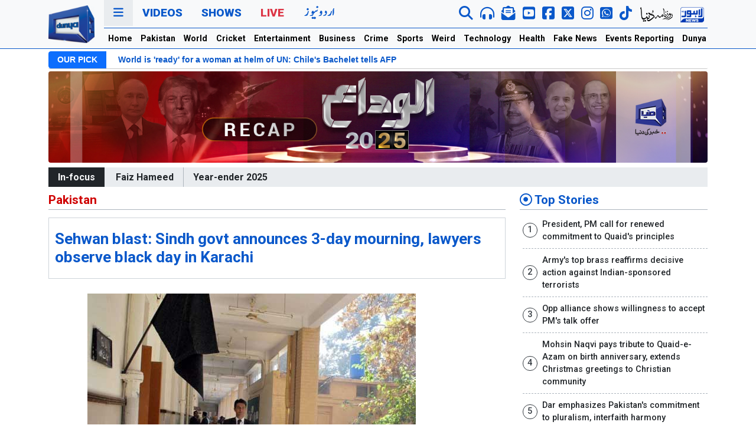

--- FILE ---
content_type: text/html; charset=UTF-8
request_url: https://dunyanews.tv/en/Pakistan/375472-Sehwan-blast-Sindh-govt-announces-3day-mourning
body_size: 22724
content:
 
 
<!DOCTYPE html>
<html lang="en">
    <head>

    

<!-- Google Tag Manager -->
<script>(function(w,d,s,l,i){w[l]=w[l]||[];w[l].push({'gtm.start':
new Date().getTime(),event:'gtm.js'});var f=d.getElementsByTagName(s)[0],
j=d.createElement(s),dl=l!='dataLayer'?'&l='+l:'';j.async=true;j.src=
'https://www.googletagmanager.com/gtm.js?id='+i+dl;f.parentNode.insertBefore(j,f);
})(window,document,'script','dataLayer','GTM-5NQM5MP');</script>
<!-- End Google Tag Manager -->
<script async src="https://securepubads.g.doubleclick.net/tag/js/gpt.js"></script>
<title>Sehwan blast: Sindh govt announces 3-day mourning, lawyers observe black day in Karachi - Pakistan - Dunya News</title>
<meta name="description" content="Lawyers in Karachi are also observing black day against the blast." />
<meta name="keywords" content="sehwan blast, sindh government announces 3-day mourning, lawyers observe black day in karachi " />
<meta property="og:title" content="Sehwan blast: Sindh govt announces 3-day mourning, lawyers observe black day in Karachi - Pakistan - Dunya News" />
<meta property="og:description" content="Lawyers in Karachi are also observing black day against the blast." />
<meta property="og:type" content="article" />
<meta property="og:image" content="http://img.dunyanews.tv/news/2017/February/02-17-17/news_big_images/375472_15837914.jpg" />
<link rel="canonical" href="http://dunyanews.tv/en/Pakistan/375472-Sehwan-blast-Sindh-govt-announces-3day-mourning" />
<meta property="og:url" content="http://dunyanews.tv/en/Pakistan/375472-Sehwan-blast-Sindh-govt-announces-3day-mourning" />
<meta property="og:site_name" content="dunyanews.tv" />
<meta property='twitter:card' value='summary_large_image' /><meta property='twitter:site' value='@DunyaNews' /><meta property='twitter:url' content='http://dunyanews.tv/en/Pakistan/375472-Sehwan-blast-Sindh-govt-announces-3day-mourning /><meta property='twitter:title' content='Sehwan blast: Sindh govt announces 3-day mourning, lawyers observe black day in Karachi - Pakistan' /><meta property='twitter:description' content='Lawyers in Karachi are also observing black day against the blast.' /><meta property='twitter:image' content='http://img.dunyanews.tv/news/2017/February/02-17-17/news_big_images/375472_15837914.jpg' />        <meta charset="UTF-8">
        <meta http-equiv="X-UA-Compatible" content="IE=edge">
        <!-- <meta http-equiv="refresh" content="120"> -->
        <meta name="viewport" content="width=device-width, initial-scale=1.0">
        <!-- <title>Dunya News</title> -->
        <!--bootstrap-->
        <link rel="stylesheet" href="https://dassets.b-cdn.net/newweb/assets/css/bootstrap.min.css">
        <!--news ticker-->
        <link rel="stylesheet" href="https://dassets.b-cdn.net/newweb/assets/news-ticker/css/news-ticker.css?343434">
        <!--google fonts-->
        <link rel="preconnect" href="https://fonts.gstatic.com">
        <link href="https://fonts.googleapis.com/css2?family=Roboto:wght@300;500;700;900&display=swap" rel="stylesheet">
        <!--fontawesome-->
        <link rel="stylesheet" href="https://dassets.b-cdn.net/newweb/assets/fontawesome/css/all.css">
        <!--slick-->
        <link rel="stylesheet" href="https://dassets.b-cdn.net/newweb/assets/slick-1.8.1/slick/slick.css?5454">
        <!-- // Add the new slick-theme.css if you want the default styling -->
        <link rel="stylesheet" href="https://dassets.b-cdn.net/newweb/assets/slick-1.8.1/slick/slick-theme.css">
        <!--custom style-->
        <link rel="stylesheet" href="https://dassets.b-cdn.net/newweb/assets/css/style.css?694ce00ea25a0">
        <link rel="stylesheet" href="https://dassets.b-cdn.net/newweb/assets/css/usa24.css?694ce00ea25dd">

        <!-- <link rel="stylesheet" href="https://dassets.b-cdn.net/newweb/assets/css/election2024.css?694ce00ea2618" /> -->
        <!--ramazan 2025-->
        <link rel="stylesheet" href="https://dassets.b-cdn.net/newweb/assets/css/ramazan-2024.css?694ce00ea2652">
        <!--ramazan 2025-->

        <link rel="stylesheet" href="https://dassets.b-cdn.net/newweb/assets/css/adModal.css">


        <!-- budget 2024 -->
        <link rel="stylesheet" href="https://dassets.b-cdn.net/newweb/assets/css/bedget2024.css?694ce00ea268d" />
        <script src="https://dassets.b-cdn.net/newweb/assets/googlecharts/charts.js"></script>
        <script type="text/javascript" src="https://www.gstatic.com/charts/loader.js"></script>
      
        <!-- budget 2024 -->
        
<!-- Google tag (gtag.js) 
<script async src="https://www.googletagmanager.com/gtag/js?id=G-LR305YX58N"></script>
<script>
  window.dataLayer = window.dataLayer || [];
  function gtag(){dataLayer.push(arguments);}
  gtag('js', new Date());

  gtag('config', 'G-LR305YX58N');
</script>-->
        
            
            
<script src="https://cdn.onesignal.com/sdks/web/v16/OneSignalSDK.page.js" defer></script>
<script>
  window.OneSignalDeferred = window.OneSignalDeferred || [];
  OneSignalDeferred.push(function(OneSignal) {
    OneSignal.init({
      appId: "19f061d4-b1b0-4d8c-a041-4a7cae5f1668",
      safari_web_id: "web.onesignal.auto.5ccade99-0f35-4775-9ae0-5e2c3bfd110b",
      notifyButton: {
        enable: true,
      },
    });
  });
</script>
            

<script>
 var gptAdSlots = [];
 window.googletag = window.googletag || {cmd: []};
  googletag.cmd.push(function() {
 var mappingtop = googletag.sizeMapping()
      .addSize([1024, 0], [[970, 250], [728, 90]])
      .addSize([768, 0], [[728, 90], [300, 250]])
      .addSize([0, 0], [[336,280],[300, 250], [320, 100]])
      .build();
    var mapping1 = googletag.sizeMapping()
      .addSize([1024, 0], [[970, 250], [728, 90]])
      .addSize([768, 0], [[728, 90], [300, 250]])
      .addSize([0, 0], [[336,280],[300, 250], [320, 100]])
      .build();
  var mapping2 = googletag.sizeMapping()
      .addSize([1024, 0], [[970, 250], [728, 90]])
      .addSize([768, 0], [[728, 90], [300, 250]])
      .addSize([0, 0], [[336,280],[300, 250], [320, 100]])
      .build();
  var btfmap = googletag.sizeMapping()
      .addSize([1024, 0], [[640, 480], [728, 90],[580, 400],[336, 280],[480, 320]])
      .addSize([768, 0], [[728, 90], [336,280], [300, 250],[640, 480],[480, 320]])
      .addSize([0, 0], [[336,280],[300, 250], [320, 100], [320, 50]])
      .build();
var liveevent = googletag.sizeMapping()
  .addSize([1024, 0], [[160, 600], [300, 600], [300, 250]])
  .addSize([768, 0], [[160, 600], [300, 600], [300, 250]])
  .addSize([0, 0], [[300, 250], [320, 100]])
  .build();
var mappingsplash = googletag.sizeMapping()
  .addSize([1024, 0], [[160, 600], [300, 600], [300, 250]])
  .addSize([768, 0], [[160, 600], [300, 600], [300, 250]])
  .addSize([0, 0], [[300, 250], [320, 100]])
  .build();
gptAdSlots[0] = googletag.defineSlot('/18422753/english_top_home', [[970,250], [970, 90], [728, 90],[320,100]], 'div-gpt-ad-1652254459860-0').defineSizeMapping(mappingtop).addService(googletag.pubads());
gptAdSlots[1] = googletag.defineSlot('/18422753/home_mid_1', [[970, 250], [728, 90],[970,90]], 'div-gpt-ad-1652255532053-0').defineSizeMapping(mapping1).addService(googletag.pubads());
gptAdSlots[2] = googletag.defineSlot('/18422753/home_eng_mid_2', [[970, 250], [728, 90],[970,90]], 'div-gpt-ad-1652255821306-0').defineSizeMapping(mapping1).addService(googletag.pubads());
gptAdSlots[3] = googletag.defineSlot('/18422753/english_home_3', [[970, 250], [728, 90],[970,90]], 'div-gpt-ad-1652255977215-0').defineSizeMapping(mapping1).addService(googletag.pubads());
gptAdSlots[4] = googletag.defineSlot('/18422753/national_pk_top', [[970,250], [970, 90], [728, 90]], 'div-gpt-ad-1652266707884-0').defineSizeMapping(mappingtop).addService(googletag.pubads());
gptAdSlots[5] = googletag.defineSlot('/18422753/pk_home_1', [[970, 250], [728, 90],[970,90]], 'div-gpt-ad-1652267217904-0').defineSizeMapping(mapping1).addService(googletag.pubads());
gptAdSlots[6] = googletag.defineSlot('/18422753/international_news_category_top', [[970,250], [970, 90], [728, 90]], 'div-gpt-ad-1652267944479-0').defineSizeMapping(mappingtop).addService(googletag.pubads());
gptAdSlots[7] = googletag.defineSlot('/18422753/international_news_category', [[970, 250], [728, 90],[970,90]], 'div-gpt-ad-1652268344098-0').defineSizeMapping(mapping1).addService(googletag.pubads());
gptAdSlots[8] = googletag.defineSlot('/18422753/english_cricket_top', [[970,250], [970, 90], [728, 90]], 'div-gpt-ad-1652268895571-0').defineSizeMapping(mappingtop).addService(googletag.pubads());
gptAdSlots[9] = googletag.defineSlot('/18422753/english_cricket_2', [[970, 250], [728, 90],[970,90]], 'div-gpt-ad-1652272584401-0').defineSizeMapping(mapping1).addService(googletag.pubads());
gptAdSlots[10] = googletag.defineSlot('/18422753/english_entertainment_top', [[970,250], [970, 90], [728, 90]], 'div-gpt-ad-1652273913881-0').defineSizeMapping(mappingtop).addService(googletag.pubads());
gptAdSlots[11] = googletag.defineSlot('/18422753/english_entertainment_1', [[970, 250], [728, 90],[970,90]], 'div-gpt-ad-1652274145480-0').defineSizeMapping(mapping1).addService(googletag.pubads());
gptAdSlots[12] = googletag.defineSlot('/18422753/english_business_news_top', [[970,250],[970, 90], [728, 90]], 'div-gpt-ad-1652353523076-0').defineSizeMapping(mappingtop).addService(googletag.pubads());
gptAdSlots[13] = googletag.defineSlot('/18422753/business_news', [[970, 250], [728, 90],[970,90]], 'div-gpt-ad-1652353669997-0').defineSizeMapping(mapping1).addService(googletag.pubads());
gptAdSlots[14] = googletag.defineSlot('/18422753/english_crime_top', [[970,250], [970, 90], [728, 90]], 'div-gpt-ad-1652353890000-0').defineSizeMapping(mappingtop).addService(googletag.pubads());
gptAdSlots[15] = googletag.defineSlot('/18422753/news_detail_crime', [[970, 250], [728, 90],[970,90]], 'div-gpt-ad-1652353987612-0').defineSizeMapping(mapping1).addService(googletag.pubads());
gptAdSlots[16] = googletag.defineSlot('/18422753/english_sports_top', [[970,250], [970, 90], [728, 90]], 'div-gpt-ad-1652354365591-0').defineSizeMapping(mappingtop).addService(googletag.pubads());
gptAdSlots[17] = googletag.defineSlot('/18422753/sports_news', [[970, 250], [728, 90],[970,90]], 'div-gpt-ad-1652354855457-0').defineSizeMapping(mapping1).addService(googletag.pubads());
gptAdSlots[18] = googletag.defineSlot('/18422753/english_weird_top', [[970,250], [970, 90], [728, 90]], 'div-gpt-ad-1652359922451-0').defineSizeMapping(mappingtop).addService(googletag.pubads());
gptAdSlots[19] = googletag.defineSlot('/18422753/weird_news', [[970, 250], [728, 90],[970,90]], 'div-gpt-ad-1652360033190-0').defineSizeMapping(mapping1).addService(googletag.pubads());
gptAdSlots[20] = googletag.defineSlot('/18422753/english_technology_top', [[970,250], [970, 90], [728, 90]], 'div-gpt-ad-1652360386301-0').defineSizeMapping(mappingtop).addService(googletag.pubads());
gptAdSlots[21] = googletag.defineSlot('/18422753/technology_news', [[970, 250], [728, 90],[970,90]], 'div-gpt-ad-1652360428259-0').defineSizeMapping(mapping1).addService(googletag.pubads());
gptAdSlots[22] = googletag.defineSlot('/18422753/english_health_top', [[970,250],[970, 90], [728, 90]], 'div-gpt-ad-1652360775734-0').defineSizeMapping(mappingtop).addService(googletag.pubads());
gptAdSlots[23] = googletag.defineSlot('/18422753/englsih_health_mid1', [[970, 250], [728, 90],[970,90]], 'div-gpt-ad-1652360807480-0').defineSizeMapping(mapping1).addService(googletag.pubads());
gptAdSlots[24] = googletag.defineSlot('/18422753/english_feature_fake_top', [[970,250], [970, 90], [728, 90]], 'div-gpt-ad-1652361069887-0').defineSizeMapping(mappingtop).addService(googletag.pubads());
gptAdSlots[25] = googletag.defineSlot('/18422753/news_detail_english_BTF', [[728, 90],[728,250],[580,400]], 'div-gpt-ad-1652361574424-0').defineSizeMapping(btfmap).addService(googletag.pubads());
gptAdSlots[26] = googletag.defineSlot('/18422753/english_story_mid', [[728, 250],[728, 90]], 'div-gpt-ad-1656497491744-0').defineSizeMapping(mapping2).addService(googletag.pubads());
gptAdSlots[27] = googletag.defineSlot('/18422753/right_column_unit2', [[300, 250]], 'div-gpt-ad-1652529565562-0').addService(googletag.pubads());
gptAdSlots[28] = googletag.defineSlot('/18422753/splash-web-english', [[300, 250], [640, 480], [320, 100]], 'div-gpt-ad-1680944291928-0').defineSizeMapping(mappingsplash).addService(googletag.pubads());
gptAdSlots[29] = googletag.defineSlot('/18422753/live_event_reporting', [[160, 600],[300, 600],[300,250]], 'div-gpt-ad-1698924066231-0').defineSizeMapping(liveevent).addService(googletag.pubads());
gptAdSlots[30] = googletag.defineSlot('/18422753/live_event_report2', [[160, 600],[300,600],[300,250]], 'div-gpt-ad-1698924182789-0').defineSizeMapping(liveevent).addService(googletag.pubads());
gptAdSlots[31] = googletag.defineSlot('/18422753/English-mobile-home-ATF-Trend', [[320, 100], [336, 280], [300, 250]], 'div-gpt-ad-1719910690108-0').addService(googletag.pubads());
	
//show pop up window add

// googletag.pubads().addEventListener('slotRenderEnded', function(event) {
//     if (event.slot === gptAdSlots[29]) {
//       pop_up_ad_function();
//     }
//   });

//

googletag.pubads().enableLazyLoad();
googletag.pubads().collapseEmptyDivs(true);
googletag.enableServices();
for (var i = 0; i < gptAdSlots.length; i++) {
  googletag.display(gptAdSlots[i].getSlotElementId());
}
  });
</script>

        <!-- end scripts -->
 <!--favicon-->
        <link rel="apple-touch-icon" sizes="180x180" href="https://dassets.b-cdn.net/newweb/assets/img/favicon/apple-touch-icon.png">
        <link rel="icon" type="image/png" sizes="32x32" href="https://dassets.b-cdn.net/newweb/assets/img/favicon/favicon-32x32.png">
        <link rel="icon" type="image/png" sizes="16x16" href="https://dassets.b-cdn.net/newweb/assets/img/favicon/favicon-16x16.png">
        <link rel="manifest" href="https://dassets.b-cdn.net/newweb/assets/img/favicon/site.webmanifest">
        <link rel="mask-icon" href="https://dassets.b-cdn.net/newweb/assets/img/favicon/safari-pinned-tab.svg" color="#5bbad5">
        <meta name="msapplication-TileColor" content="#da532c">
        <meta name="theme-color" content="#0d6efd">
        <!--favicon-->
	<script src="https://cdn.jwplayer.com/libraries/c2BJzUeC.js"></script>
        <!-- sharing code -->
        <script type='text/javascript' src='https://platform-api.sharethis.com/js/sharethis.js#property=649196447674a90012611431&product=sop' async='async'></script>
    </head>
    <body>
<!-- Google Tag Manager (noscript) -->
<noscript><iframe src="https://www.googletagmanager.com/ns.html?id=GTM-5NQM5MP"
height="0" width="0" style="display:none;visibility:hidden"></iframe></noscript>
<!-- End Google Tag Manager (noscript) -->
        <header class="bg-light sticky-top" style="background-color:#f8f9fa!important;position:-webkit-sticky;position:sticky;top:0;z-index:1020;">

        <!-- election header -->

        <!-- <div class="election2024-top-strip">
        <div class="container">
          <div class="row">
            <div class="col-12">
              <div class="election2024-partypostion">
                <div class="first-block">

              
                <h1 class="election2024-heading"> Election 2024 <span class="text-warning"> Party Position </span> </h1>
                <div class="parties">
                <div class="party">
                  <div class="party__name">SIC-PTI</div>
                  <div class="party__seats">92</div>
                </div>
                <div class="party">
                  <div class="party__name">PML-N</div>
                  <div class="party__seats">76</div>
                </div>
                <div class="party">
                  <div class="party__name">PPPP</div>
                  <div class="party__seats">54</div>
                </div>
                <div class="party">
                  <div class="party__name">MQM</div>
                  <div class="party__seats">17</div>
                </div>
                <div class="party">
                  <div class="party__name">IND</div>
                  <div class="party__seats">8</div>
                </div>
                <div class="party">
                  <div class="party__name">JUI</div>
                  <div class="party__seats">6</div>
                </div>
                

              </div>
            </div>
              <a href="https://elections.dunyanews.tv/election2024/election_result.php" class="btn btn-election2024-details"> Full Result</a>

               
              </div>
            </div>
          </div>
        </div>
        </div> -->


      <!-- election header -->

        
<!-- ramzan-2024 -->
<!-- /ramzan-2024 -->




            <div class="container">
                <div class="navigation">
                    <div class="row gx-3">
                        <div class="col-1 col-lg-1 d-none d-xl-flex justify-content-center align-items-center">
                            <div class="navigation__logo">
                                <a href="/index.php/en/home">
                                    <img src="https://dassets.b-cdn.net/newweb/assets/img/logo/dn-en.webp" alt="" class="img-fluid">
                                    <!-- <img src="https://dassets.b-cdn.net/newweb/assets/img/logo/dunyanews-logo-green.png" alt="" class="img-fluid"> -->
                                </a>
                            </div>
                        </div>
                        <div class="col-12 col-xl-11">
                            <div class="navigation__primary">
                                <div class="row">
                                    <div class="col-12">
                                        <ul class="nav">
                                            <li class="nav-item">
                                                <a class="nav-link nav-link--threedots cursor-pointer" data-bs-toggle="modal" data-bs-target="#dunyaNavModal" href="#">
                                                    <i class="fas fa-bars"></i>
                                                </a>
                                            </li>
                                            <!-- <li class="nav-item d-none d-xl-inline-block">
                                                <a class="nav-link" href="https://urdu.dunyanews.tv/" target="_blank">Urdu</a>
                                            </li> -->
                                            <li class="nav-item d-xl-none">
                                                <a class="nav-link mobile-logo" href="/index.php/en/home">DUNYA NEWS</a>
                                            </li>
                                            <li class="nav-item d-none d-xl-inline-block">
                                                <a class="nav-link" href="https://video.dunyanews.tv/" target="_blank">Videos</a>
                                            </li>
                                            <li class="nav-item d-none d-xl-inline-block">
                                                <a class="nav-link" href="https://video.dunyanews.tv/index.php/en/programs" target="_blank">Shows</a>
                                            </li>
                                            <li class="nav-item d-none d-xl-inline-block">
                                                <a class="nav-link nav-link--red" href="/live">Live</a>
                                            </li>
                                            <li class="nav-item d-none d-xl-inline-block">
                                              <a
                                                class="nav-link"
                                                href="https://urdu.dunyanews.tv/"
                                                target="_blank"
                                              >
                                                <img
                                                  src="https://dassets.b-cdn.net/newweb/assets/img/network-icons/urdu-web.png"
                                                  alt="Dunya Urdu News "
                                                />
                                                <!-- <img
                                                  src="https://dassets.b-cdn.net/newweb/assets/img/urdu-14-aug.png"
                                                  alt="Dunya Urdu News "
                                                /> -->
                                              </a>
                                            </li>
                                            
                                             
                                        </ul>
                                        <div class="navigation__social d-none d-xl-inline-block">
                                            <ul class="nav">

                                              <li class="nav-item" data-bs-toggle="tooltip" data-bs-placement="bottom" title="" data-bs-original-title="Search Dunya News ">
                                                    <a href="/index.php/en/sr" class="nav-link">
                                                        <i class="fas fa-search fa-lg"></i>
                                                    </a>
                                                </li>


                                               <!-- <li class="nav-item" data-bs-toggle="tooltip" data-bs-placement="bottom" title="" data-bs-original-title="Live Audio">
                                                    <a  class="nav-link" onclick="audioFunction()" >
                                                        <i class="fas fa-headphones-alt fa-lg"></i>
                                                    </a>
                                                </li> -->
                                                <li class="nav-item" data-bs-toggle="tooltip" data-bs-placement="bottom" title="" data-bs-original-title="Live Audio">
                                                    <a  class="nav-link" href="https://dunyanews.tv/live/audio.html">
                                                        <i class="fas fa-headphones-alt fa-lg"></i>
                                                    </a>
                                                </li>
                                                <li class="nav-item" data-bs-toggle="tooltip" data-bs-placement="bottom" title="" data-bs-original-title="Newsletter">
                                                    <a href="https://newsletter.dunyanews.tv/" target="_blank" class="nav-link">
                                                        <i class="fas fa-envelope-open-text  envelop-icon fa-lg"></i>
                                                    </a>
                                                </li>
                                                <li class="nav-item" data-bs-toggle="tooltip" data-bs-placement="bottom" title="" data-bs-original-title="Subscribe To YouTube">
                                                    <a href="https://www.youtube.com/@DunyanewsOfficial" target="_blank" class="nav-link">
                                                        <i class="fab fa-youtube-square yt-icon fa-lg"></i>
                                                    </a>
                                                </li>
                                               <li class="nav-item" data-bs-toggle="tooltip" data-bs-placement="bottom" title="" data-bs-original-title="Follow on FACEBOOK">
                                                    <a href="https://www.facebook.com/dunyanews" target="_blank" class="nav-link">
                                                        <i class="fab fa-facebook-square fb-icon fa-lg"></i>
                                                    </a>
                                                </li>
                                                <li class="nav-item" data-bs-toggle="tooltip" data-bs-placement="bottom" title="" data-bs-original-title="Follow on X">
                                                    <a href="https://x.com/DunyaNews" target="_blank" class="nav-link">
                                                        <i class="fa-brands fa-square-x-twitter fa-lg"></i>
                                                    </a>
                                                </li>
                                                <li class="nav-item" data-bs-toggle="tooltip" data-bs-placement="bottom" title="" data-bs-original-title="Follow on Instagram">
                                                    <a href="https://www.instagram.com/dunyanews.tv/" target="_blank" class="nav-link">
                                                        <i class="fa-brands fa-instagram fa-lg"></i>
                                                    </a>
                                                </li>


                                                <li class="nav-item" data-bs-toggle="tooltip" data-bs-placement="bottom" title="" data-bs-original-title="Follow on WhatsApp">
                                                  <a href="https://whatsapp.com/channel/0029Va7kVFE7oQhc4O0wO02p" target="_blank" class="nav-link">
                                                    <i class="fab fa-whatsapp-square twitter-icon fa-lg"></i>
                                                  </a>
                                                </li>

                                                <li class="nav-item" data-bs-toggle="tooltip" data-bs-placement="bottom" title="" data-bs-original-title="Follow on Tiktok">
                                                  <a href="https://www.tiktok.com/@dunya_news" target="_blank" class="nav-link">
                                                    <i class="fab fa-tiktok fa-lg"></i>
                                                  </a>
                                                </li>

                                                <!-- <div class="vertical-separator"></div> -->
                                                
                                               <li class="nav-item" data-bs-toggle="tooltip" data-bs-placement="bottom" title="" data-bs-original-title="Roznama Dunya Web">
                                                    <a href="https://dunya.com.pk/" target="_blank" class="nav-link">
                                                      <img src="https://dassets.b-cdn.net/newweb/assets/img/network-icons/roznama-dunya.webp" class="img-fluid" alt="Roznama Dunya">
                                                      <!-- <img src="https://dassets.b-cdn.net/newweb/assets/img/network-icons/roznama-dunya.png" class="img-fluid" alt="Roznama Dunya"> -->
                                                    </a>
                                                </li>
                                               <li class="nav-item" data-bs-toggle="tooltip" data-bs-placement="bottom" title="" data-bs-original-title="Lahore News Web">
                                                    <a href="https://lahorenews.tv/" target="_blank" class="nav-link">
                                                      <img src="https://dassets.b-cdn.net/newweb/assets/img/network-icons/lahore-news.webp" class="img-fluid" alt="Lahore News">
                                                      <!-- <img src="https://dassets.b-cdn.net/newweb/assets/img/network-icons/lahore-news.png" class="img-fluid" alt="Lahore News"> -->
                                                    </a>
                                                </li>
                                            </ul>
                                        </div>
                                        <div class="navigation__social d-xl-none navigation__social--mobile">
                                            <ul class="nav d-flex align-items-center mt-1">

                                               <li class="nav-item">
                                                  <a href="https://dunyanews.tv/live/" target="_blank" class="nav-link text-red">
                                                    Live
                                                  </a>
                                                </li>

                                                <li class="nav-item">
                                                    <a href="https://urdu.dunyanews.tv/index.php" target="_blank" class="nav-link">
                                                        <img src="https://dassets.b-cdn.net/newweb/assets/img/network-icons/urdu-new.png" alt="Dunya News Urdu" class="img-fluid">
                                                    </a>
                                                </li>

                                                <!-- <li class="nav-item">
                                                    <a href="https://dunyanews.tv/live/" target="_blank" class="nav-link">
                                                        <img src="https://dassets.b-cdn.net/newweb/assets/img/network-icons/dunya-live.png" alt="Dunya News Live" class="img-fluid">
                                                    </a>
                                                </li> -->

                                            </ul>
                                        </div>
                                    </div>
                                </div>
                            </div>
                            <div class="navigation__secondary d-none d-xl-block">
                                <div class="row">
                                    <div class="col-12">
                                        <ul class="nav">
                                            <!-- <ul class="navbar-nav me-auto mb-2 mb-lg-0"> -->
                                            <li class="nav-item">
                                                <a class="nav-link" aria-current="page" href="https://dunyanews.tv/en/home">Home</a>
                                            </li>
                                            <li class="nav-item">
                                                <a class="nav-link" href="https://dunyanews.tv/index.php/en/Pakistan">Pakistan</a>
                                            </li>
                                            <li class="nav-item">
                                                <a class="nav-link" href="https://dunyanews.tv/index.php/en/World">World</a>
                                            </li>
                                             <li class="nav-item">
                                                <a class="nav-link" href="https://dunyanews.tv/index.php/en/Cricket">Cricket</a>
                                            </li>
                                             <li class="nav-item">
                                                <a class="nav-link" href="https://dunyanews.tv/index.php/en/Entertainment">Entertainment</a>
                                            </li>

                                            <li class="nav-item">
                                                <a class="nav-link" href="https://dunyanews.tv/index.php/en/Business">Business</a>
                                            </li>
                                            
                                             <li class="nav-item">
                                                <a class="nav-link" href="https://dunyanews.tv/index.php/en/Crime">Crime</a>
                                            </li>
                                           
                                            <li class="nav-item">
                                                <a class="nav-link" href="https://dunyanews.tv/index.php/en/Sports">Sports</a>
                                            </li>
                                             <li class="nav-item">
                                                <a class="nav-link" href="https://dunyanews.tv/index.php/en/WeirdNews">Weird</a>
                                            </li>
                                            <li class="nav-item">
                                                <a class="nav-link" href="https://dunyanews.tv/index.php/en/Technology">Technology</a>
                                            </li>
                                           
                                            <li class="nav-item">
                                                <a class="nav-link" href="https://dunyanews.tv/index.php/en/Health">Health</a>
                     <!--                       </li>
                                            <li class="nav-item">
                                                <a class="nav-link" href="weather.html">Weather</a>
                                            </li>-->

                                            <!-- <li class="nav-item">
                                                <a class="nav-link" href="/index.php/en/Featured">Features</a>
                                            </li> -->
                                           
                                           
                                            <li class="nav-item">
                                                <a class="nav-link" href="https://dunyanews.tv/index.php/en/FakeNews">Fake News</a>
                                            </li>

                                            <li class="nav-item">
                                                <a class="nav-link" href="https://dunyanews.tv/index.php/en/Events-Reporting">Events Reporting</a>
                                            </li>

                                            <li class="nav-item">
                                                <a class="nav-link" href="https://dunyadigital.co" target="_blank">Dunya Digital</a>
                                            </li>
                                        </ul>
                                    </div>
                                </div>
                            </div>
                        </div>
                    </div>
                </div>
            </div>
            <!--nav for mobile-->
            <div class="mobile-horizontal-nav container-fluid d-xl-none">
                <div class="row">
                    <div class="">
                        <nav class="nav">
                            <a class="nav-link active" aria-current="page" href="https://dunyanews.tv/en/home"> Home</a>
                            <a class="nav-link" href="https://dunyanews.tv/index.php/en/Pakistan"> Pakistan</a>
                            <a class="nav-link" href="https://dunyanews.tv/index.php/en/World">World</a>
                            <a class="nav-link" href="https://dunyanews.tv/index.php/en/Cricket">Cricket</a>
                            <a class="nav-link" href="https://dunyanews.tv/index.php/en/Entertainment">Entertainment</a>
                            <a class="nav-link" href="https://dunyanews.tv/index.php/en/Business">Business</a>
                            <a class="nav-link" href="https://dunyanews.tv/index.php/en/Crime">Crime</a>
                            <a class="nav-link" href="https://dunyanews.tv/index.php/en/Sports">Sports</a>
                            <a class="nav-link" href="https://dunyanews.tv/index.php/en/WeirdNews">Weird</a>
                            <a class="nav-link" href="https://dunyanews.tv/index.php/en/Technology">Technology</a>
                            <a class="nav-link" href="https://dunyanews.tv/index.php/en/Health">Health</a>
                            <!-- <a class="nav-link" href="https://dunyanews.tv/index.php/en/Featured">Features</a> -->
                            <a class="nav-link" href="https://dunyanews.tv/index.php/en/FakeNews">Fake News</a>
                            <a class="nav-link" href="https://dunyanews.tv/index.php/en/Events-Reporting">Events Reporting</a>
                            <a class="nav-link" href="https://video.dunyanews.tv/" target="_blank">Videos</a>
                            <a class="nav-link" href="https://dunyadigital.co" target="_blank">Dunya Digital</a>
                            <!--  <a class="nav-link" href="weather.html">Weather</a>-->
                        </nav>
                    </div>
                </div>
            </div>
			
            <!--/nav for mobile-->
        </header>
        <!--our pick-->
        
        <div class="container d-none d-xl-block">
            <div class="row gap-0">
                <div class="col-12">
                    <div class="bn-breaking-news my-1" id="dunya-newsTicker">
                        <div class="bn-label">OUR PICK</div>
                        <div class="bn-news">
                            <ul>
                                   <li>
                                    <a href="/index.php/en/World/925543-us-supreme-court-rejects-trumps-military-deployment-in-chicago-area-"> US Supreme Court rejects Trump's military deployment in Chicago area, for now</a>
                               </li> <li>
                                    <a href="/index.php/en/World/925544-world-is-ready-for-a-woman-at-helm-of-un-chiles-bachelet-tells-afp"> World is 'ready' for a woman at helm of UN: Chile's Bachelet tells AFP</a>
                               </li> <li>
                                    <a href="/index.php/en/World/925609-how-israels-hilltop-settlers-coordinate-attacks-to-expel-palestinians"> How Israel's hilltop settlers coordinate attacks to expel Palestinians</a>
                               </li> <li>
                                    <a href="/index.php/en/World/925306-china-likely-loaded-more-than-100-icbms-in-silo-fields-pentagon-repor"> China likely loaded more than 100 ICBMs in silo fields, Pentagon report says</a>
                               </li>                            </ul>
                        </div>
                    </div>
                </div>
            </div>
        </div>

                <!--/our pick-->

        
        <!-- special event mobile only -->
                 <!-- special event mobile only -->

        <!-- ramzan-2024 -->
                <!-- /ramzan-2024 -->
        
        
                            <div class="container">
                        <div class="row">
                            <div class="col-12 text-center">
                                                                <a href="https://dunyanews.tv/en/tags/Year-ender-2025/1440?925194527">
                                                                    <img src="https://img.dunyanews.tv/images/banners/1_65700485.jpg" class="img-fluid rounded d-none d-lg-inline" alt="">
                                                                </a>
                                                            </div>
                        </div>
                    </div>
                        
        
                        
                            
                

        <!-- <style>
  .entity-widget-slider-right{ color: #fff!important; opacity: 0.50;}
  .entity-widget-slider-left{ color: #fff!important; opacity: 0.50;}
  .t20-wc-2024 { font-size:18px; font-weight: 700; color: #402c8b;}
  .t20-header-panel{
    padding: 1rem;
    border: 1px solid #402c8b;
    border-radius: 8px;
  }
</style>
         <script>
    var Entity_sport = [];
      </script>
    <div class="container my-2">
    <div class="t20-header-panel">
    <div class="col-12">
    <div class="t20-wc-2024">T20 Cricket World Cup 2024 Scorecard</div> 
    </div>

    <div class="row"><div class="col-12">
    
      <div id="whereUwantToPutOnlyIdcompetetion_slider"></div>
    </div>
    
  </div>
</div>
</div>
    <script>
    Entity_sport.push({
    code: "4654436544",
    field: "entity_cricket",
    widget_type: "content_type",
    widget: "competetion_slider",
    id: "128414",
    more_one: "",
    widget_size: "large",
    where_to: "whereUwantToPutOnlyIdcompetetion_slider",
    base_path: "https://dunyanews.tv/cwc2024/scorecard.php",
    links: "1",
    color_type: "light",
    choosed_color: "",
    choosed_preset: "",
    });
    </script>

   <script
      defer
      src="https://dashboard.entitysport.com/widget/assets/js/widget.js"
    ></script> -->

        
                <div class="container">
            <div class="row">
                <div class="col-12">
                    <div class="text-center my-2">
                        <!-- /18422753/national_pk_top -->
				<div id='div-gpt-ad-1652266707884-0'>
				  <script>
					googletag.cmd.push(function() { googletag.display('div-gpt-ad-1652266707884-0'); });
				  </script>
				</div>                    </div>
                </div>
            </div>
        </div>

        
        
        
                <!--in-focus-->
        <div class="container mt-3 mt-lg-0">
            <div class="row">
                <div class="col-12">
                    <div class="infocus bg-infocus">
                        <div class="infocus__heading"> In-focus</div>
                        <div class="infocus__items">
                            <ul class="infocus__items__list">
                            <!--<li class="infocus__items__list__item">
                              <a class="text-blink" style="color:#cf0000!important;" href="https://dunyanews.tv/tax_calculator/tax-calculator-2024-25.php" target="_blank">Salary Tax Calculator</a>
                            </li>-->
                             <li class="infocus__items__list__item">
												<a href="/index.php/en/tags/Faiz-Hameed/1439">Faiz Hameed</a>
											</li><li class="infocus__items__list__item">
												<a href="/index.php/en/tags/Year-ender-2025/1440">Year-ender 2025</a>
											</li>                            </ul>
                        </div>
                    </div>
                </div>
            </div>
        </div>
        <!--/in-focus-->
		
    


        <!-- Pop Up Ad  -->

        <!-- Ad modal -->
        
    <div
      class="modal fade"
      id="adModal"
      tabindex="-1"
      aria-labelledby="adModalLabel"
      aria-hidden="true"
    >
      <div class="modal-dialog modal-lg modal-dialog-centered adModal-dialog">
        <div class="modal-content">
          <div class="modal-header">
            <h5 class="modal-title" id="adModalLabel"></h5>
            <button
              type="button"
              class="btn-close"
              data-bs-dismiss="modal"
              aria-label="Close"
            ></button>
          </div>
          <div class="modal-body">
            <!--  -->
            <div id='div-gpt-ad-1680944291928-0' style='min-width: 300px; min-height: 100px;'>
            <script>
              googletag.cmd.push(function() { googletag.display('div-gpt-ad-1680944291928-0');});
            </script>
            </div>
            <!--  -->

          </div>
        </div>
      </div>
    </div>


    <!-- video modal-->
    <div
                class="modal fade"
                id="videoModal"
                tabindex="-1"
                aria-labelledby="imageModalLabel"
                aria-hidden="true"
              >
                <div class="modal-dialog modal-lg">
                  <div class="modal-content">
                    <div class="modal-header">
                      
                      <button
                        type="button"
                        class="btn-close"
                        data-bs-dismiss="modal"
                        aria-label="Close"
                        id="youtube-videoClose"
                      ></button>
                    </div>
                    <div class="modal-body">
                      <div class="ratio ratio-16x9">
                        <iframe
                          src=""
                          title="YouTube video player"
                          frameborder="0"
                          id="youtube-video"
                          allow="accelerometer; autoplay; clipboard-write; encrypted-media; gyroscope; picture-in-picture; web-share"
                          allowfullscreen
                        ></iframe>
                      </div>
                    </div>
                    <div class="modal-footer">
                      <button
                        type="button"
                        class="btn btn-primary ytp-mute-button ytp-button"
                        data-bs-dismiss="modal"
                      >
                        Close
                      </button>
                    </div>
                  </div>
                </div>
              </div>
              <!-- video modal-->

        
        <script>

      

       function set_source(source_url) {
        let real_src = source_url;
        $("#youtube-video").attr("src", real_src);
       }

      // Wait for the page to finish loading
      function pop_up_ad_function () {
        // Get the modal element
        var adModal = document.getElementById("adModal");

        // Create a new Bootstrap Modal object from the modal element
        var modal = new bootstrap.Modal(adModal);

        // Show the modal
        modal.show();

        // Get the ad modal

      // Set the time remaining to 10 seconds
      var timeRemaining = 10;

// Update the title of the modal with the time remaining
adModal.querySelector(".modal-title").textContent +=
  " Closing in " + timeRemaining + " seconds";

// Set an interval to update the title of the modal every second
var intervalId = setInterval(function () {
  // Decrease the time remaining by 1
  timeRemaining--;

  // Update the title of the modal with the new time remaining
  adModal.querySelector(".modal-title").textContent =
    "Closing in " + timeRemaining + " seconds";

  // If the time remaining reaches 0, close the modal and clear the interval
  if (timeRemaining === 0) {
    clearInterval(intervalId);
    adModal.querySelector(".btn-close").click();
  }
}, 1000);

      };
</script>

<!-- mobile logo -->
     <!-- <style> 
      .mobile-logo {
        color: #036a09!important;
      }
      .fa-bars{
        color: #036a09!important;
      }
     </style> -->
    <!-- mobile logo -->

        <!-- pop uo ad end  -->


        


<main>


<!-- video add styling  -->
<style>
	
.jw-ad {
	max-height: 0;
	margin: 0 auto;
	max-width: 620px;
	overflow: hidden;
	text-align: center;
	transition: max-height 500ms ease-out;
	width: 100%;
	margin-bottom:10px;
}

.jw-ad-label {
	background-color: rgba(0, 0, 0, 0.07);
	border-radius: 2px;
	color: rgba(0, 0, 0, 0.5);
	display: inline-block;
	font-size: 12px;
	letter-spacing: 1px;
	margin: 20px 0 10px;
	padding: 5px 10px;
	text-transform: uppercase;
}

.jw-ad-visible {
	max-height: auto;
}

/*
overrides for developer site defaults (for presentation only, non-demo styles)
*/

.demo-single .demo-layout-content .jwplayer {
	margin: 0;
}

.demo-layout-content {
	text-align: left;
}

.demo-single .demo-layout-content h1 {
	font-size: 56px;
	font-weight: 500;
}

.demo-single .demo-layout-content h2 {
	font-size: 32px;
	font-weight: 400;
	margin-top: 20px;
}

.demo-single .demo-layout-content p,
.demo-single .demo-layout-content p + p {
	margin-top: 20px;
}

.demo-single .demo-layout-vertical .demo-layout-code {
	max-width: 900px;
	width: 100%;
}

.jw-ad-visible{
	max-height: 440px!important;
}

/* show or remove video add */

.show_video_add_class{
	/* display:none; */
}

.tts-button {
	background-color: #007BFF;
	color: white;
	border: none;
	padding: 12px 24px;
	font-size: 16px;
	font-weight: bold;
	border-radius: 30px;
	cursor: pointer;
	box-shadow: 0 4px 10px rgba(0, 0, 0, 0.15);
	display: inline-flex;
	align-items: center;
	gap: 10px;
}

.tts-button:hover {
	background-color: #0056b3;
}

/* show or remove video add */

</style>


<!-- video add styling  -->

            <!--detail-->
            <div class="container">
                <div class="row">
                    <div class="col-7-detail">
                    
                     
                
              
               
               
               
                <div class="section-header">
                        <h2 class="section-header__title section-header__title--txtred">
                            <a href="/index.php/en/Pakistan"> Pakistan</a>
                        </h2>
                    </div>
                    <article>
                    <h1 class="articleTitle sticky-top"> Sehwan blast: Sindh govt announces 3-day mourning, lawyers observe black day in Karachi</h1>
                            <div class="row">
                                <div class="col-12 col-lg-2 col-xl-1 order-2 order-lg-1">
                                    <!-- // add this-->
                                    <!-- sharing -->
                                    <div class="sharing text-center">
                                        <div
                                            class="addthis_inline_share_toolbox_kdw0"
                                            data-url="https://dunyanews.tv/en/Pakistan/375472-Sehwan-blast-Sindh-govt-announces-3day-mourning"
                                            data-title="Dunya News"
                                            style="clear: both;"
                                        ></div>
                                    </div>
                                </div>
                                <div class="col-12 col-lg-10 col-xl-11 order-1 order-lg-2">
                                    <div class="zoomable-image mb-2 mb-lg-3">
                                        <picture data-bs-toggle="modal" data-bs-target="#imageModal">
                                            <source media="(min-width:1300px)" srcset="https://img.dunyanews.tv/news/2017/February/02-17-17/news_big_images/375472_15837914.jpg">
                                            <source media="(min-width:768px)" srcset="https://img.dunyanews.tv/news/2017/February/02-17-17/news_big_images/375472_15837914.jpg">
                                            <img src="https://img.dunyanews.tv/news/2017/February/02-17-17/news_big_images/375472_15837914.jpg" class="img-fluid" alt="Dunya News">
                                        </picture>
                                        <i class="fas fa-search-plus fa-2x text-light" data-bs-toggle="modal" data-bs-target="#imageModal"></i>
                                    </div>
                                    <!-- Modal -->
                                    <div
                                        class="modal fade"
                                        id="imageModal"
                                        tabindex="-1"
                                        aria-labelledby="imageModalLabel"
                                        aria-hidden="true"
                                    >
                                        <div class="modal-dialog modal-xl">
                                            <div class="modal-content">
                                                <div class="modal-header">
                                                    <h5 class="modal-title text-dunya-red" id="imageModalLabel"> Pakistan</h5>
                                                    <button
                                                        type="button"
                                                        class="btn-close"
                                                        data-bs-dismiss="modal"
                                                        aria-label="Close"
                                                    ></button>
                                                </div>
                                                <div class="modal-body">
                                                    <img src="https://img.dunyanews.tv/news/2017/February/02-17-17/news_big_images/375472_15837914.jpg" class="img-fluid" alt="Detail Image">
                                                    <p class="my-3"> Sehwan blast: Sindh govt announces 3-day mourning, lawyers observe black day in Karachi</p>
                                                </div>
                                                <div class="modal-footer">
                                                    <button type="button" class="btn btn-primary" data-bs-dismiss="modal">Close</button>
                                                </div>
                                            </div>
                                        </div>
                                    </div>
                                </div>
                            </div>
                            <!--summary-->
                            <div class="row">
                                <div class="col-12">
                                    <p class="alert alert-primary shadow"> Lawyers in Karachi are also observing black day against the blast.<p>
                                </div>
                            </div>
                            <!--summary-->
                            <!--article date time -->
                            <div class="text-end border-bottom py-2 mb-3">
                                <time datetime="2008-02-14 20:00" class="">
                                    <i class="far fa-calendar-alt"></i>
                                    17 February,2017                                    <i class="far fa-clock"></i>
                                    10:30 am                                </time>
                            </div>
                            <!--article date-->
                            <p>KARACHI (Dunya News) &ndash; Sindh government has announced Friday 3-day mourning in whole province after the blast that took place at the shrine of Hazrat Lal Shahbaz Qalandar in Sehwan Sharif on Thursday killing at least 76 people.</p>
<p>According to the spokesperson of Sindh Chief Minister (CM) Syed Murad Ali Shah, national flags atop all government and private installations would fly at half-mast in the whole province for three days. Moreover, Pakistan Peoples Party (PPP) Sindh General Secretary Waqar Mehdi told that the party activities will remain suspended for three days.</p>
<p>Lawyers in Karachi are also observing black day against the blast, today. They boycotted all court proceeding including Sindh High Court (SHC), City Court, Malir Court and other Lower Courts. Chief Justice of Sindh High Court discharged all boards on request of High Court Bar, and all court proceedings remained suspended. </p>
<p>The Judges are conducting hearings of important cases in their chambers.</p>
<p>Khyber Pakhtunkhwa (KP) government has also announced 1-day mourning, a private TV channel reported. KP CM Pervez Khattak condemned the attack at Hazrat Lal Shahbaz Qalandar&rsquo;s shrine in strong words and said KP government shares the grief of all victims.</p>                        </article>
                        
 
<!--  <div class="addthis_toolbox addthis_default_style"> <a class="addthis_button_facebook_like" fb:like:layout="button_count"></a> <a class="addthis_button_tweet"></a> <a class="addthis_button_pinterest_pinit" pi:pinit:layout="horizontal" pi:pinit:url="http://www.addthis.com/features/pinterest" pi:pinit:media="http://www.addthis.com/cms-content/images/features/pinterest-lg.png"></a> <a class="addthis_button_google_plusone" g:plusone:size="medium"></a> <a class="addthis_counter addthis_pill_style"></a> </div>-->
  <!-- Go to www.addthis.com/dashboard to customize your tools -->
<!-- Go to www.addthis.com/dashboard to customize your tools --> 
  

 <div class="alert alert-related">
														Related Topics
													</div>
													<div class="alert-related__list">
                                                    
                        							<div class="alert alert-related__item active"><a href="https://dunyanews.tv/en/tags/Lawyers/242"> Lawyers</a>
                            </div>
                            							<div class="alert alert-related__item active"><a href="https://dunyanews.tv/en/tags//"> </a>
                            </div>
                            							<div class="alert alert-related__item active"><a href="https://dunyanews.tv/en/tags/Sindh/166"> Sindh</a>
                            </div>
                            							<div class="alert alert-related__item active"><a href="https://dunyanews.tv/en/tags/Sindh-High-Court-/152"> Sindh High Court </a>
                            </div>
                            							<div class="alert alert-related__item active"><a href="https://dunyanews.tv/en/tags/Sindh-Government/84"> Sindh Government</a>
                            </div>
                            							<div class="alert alert-related__item active"><a href="https://dunyanews.tv/en/tags/Karachi/73"> Karachi</a>
                            </div>
                            							<div class="alert alert-related__item active"><a href="https://dunyanews.tv/en/tags//"> </a>
                            </div>
                            							<div class="alert alert-related__item active"><a href="https://dunyanews.tv/en/tags/Pakistan/27"> Pakistan</a>
                            </div>
                            							<div class="alert alert-related__item active"><a href="https://dunyanews.tv/en/tags/Judiciary/26"> Judiciary</a>
                            </div>
                            							<div class="alert alert-related__item active"><a href="https://dunyanews.tv/en/tags/Terrorism/1"> Terrorism</a>
                            </div>
                            <div>         
<div id="recent_posts">
	 <div class="row">
            <div class="col-12">
                <div class="section-header">
                    <h2 class="section-header__title--red--mobile">
                        <a href=""> Related News</a>
                    </h2>
                </div>
            </div>
        </div>
        <div class="sectionBody">
            <div class="category__numbered">
                <ul class="category__list__numbered">
                    <div class="row">            
 
            		 
		 <div class="col-12 col-lg-6">
			<li class="category__list__numbered__item">
				<a href="/index.php/en/Pakistan/901217-partial-strike-by-lawyers-in-lower-courts-on-punjab-bar-councils-call">
				   Partial strike by lawyers in lower courts on Punjab Bar Council's call				</a>
			</li>
		</div>
     
		 
		 <div class="col-12 col-lg-6">
			<li class="category__list__numbered__item">
				<a href="/index.php/en/Pakistan/898232-ahsan-bhoon-group-secures-key-punjab-bar-council-positions">
				   Ahsan Bhoon Group secures key Punjab Bar Council positions				</a>
			</li>
		</div>
     
		 
		 <div class="col-12 col-lg-6">
			<li class="category__list__numbered__item">
				<a href="/index.php/en/Pakistan/880831-lawyers-sitins-against-canal-project-from-indus-river-paralyse-trans">
				   Lawyers' sit-ins against canal project from Indus River paralyse transport between Sindh, Punjab				</a>
			</li>
		</div>
     
		 
		 <div class="col-12 col-lg-6">
			<li class="category__list__numbered__item">
				<a href="/index.php/en/Pakistan/869594-lahore-high-court-bar-association-elections-under-way">
				   Lahore High Court Bar Association elections under way				</a>
			</li>
		</div>
     
          </div>
						</ul>
					</div>
				</div></div>
                
                </div>
                </div>

<!-- <script type="text/javascript">

window.location = "http://dunyanews.tv/error_404.php";

</script> -->

		                        
                                  <!-- social media and app links at the bottom -->
            <div class="row my-3">
              <div class="col">
  
               
				 <SCRIPT LANGUAGE="JAVASCRIPT">
					var r_text = new Array ();
					r_text[0] = '<div class="socialmediabanner shadow-sm"> <a href="https://www.youtube.com/dunyanews1" class="" target="blank"> <div class="socialmediabanner__title socialflex socialflextitle" > <img src="https://dassets.b-cdn.net/newweb/assets/img/social-app/youtube.png" alt="Dunya News on YouTube" class="img-fluid" /> </div> <div class="socialmediabanner__text socialflex socialflextext" > <span class="socialmediabanner__text--green"> Subscribe Dunya News </span> <span class="socialmediabanner__text--red"> on YouTube </span> </div> </a> </div>' ;
					r_text[1] = '<div class="socialmediabanner shadow-sm"> <a href="https://x.com/@DunyaNews" class="" target="blank"> <div class="socialmediabanner__title socialflex socialflextitle" > <img src="https://dassets.b-cdn.net/newweb/assets/img/social-app/x.png" alt="Dunya News on X" class="img-fluid" /> </div> <div class="socialmediabanner__text socialflex socialflextext" > <span class="socialmediabanner__text--green"> Follow Dunya News </span> <span class="socialmediabanner__text--twitter"> on X </span> </div> </a> </div>' ;
					r_text[2] = '<div class="socialmediabanner shadow-sm"> <a href="https://www.facebook.com/dunyanews" class="" target="blank"> <div class="socialmediabanner__title socialflex socialflextitle" > <img src="https://dassets.b-cdn.net/newweb/assets/img/social-app/facebook.png" alt="Dunya News on YouTube" class="img-fluid" /> </div> <div class="socialmediabanner__text socialflex socialflextext" > <span class="socialmediabanner__text--green"> Follow Dunya News </span> <span class="socialmediabanner__text--fb"> on Facebook </span> </div> </a> </div>' ;
					r_text[3] = '<div class="socialmediabanner shadow-sm"> <a href="https://news.google.com/publications/CAAiEGNm-bo83IsjdC1ob_vT7ikqFAgKIhBjZvm6PNyLI3QtaG_70-4p?ceid=PK:en&oc=3" class="" target="blank"> <div class="socialmediabanner__title socialflex socialflextitle" > <img src="https://dassets.b-cdn.net/newweb/assets/img/social-app/google-news.png" alt="Dunya News on YouTube" class="img-fluid" /> </div> <div class="socialmediabanner__text socialflex socialflextext" > <span class="socialmediabanner__text--green"> Follow Dunya News </span> <span class="socialmediabanner__text--google"> on Google </span> </div> </a> </div>' ;
					r_text[4] = '<div class="socialmediabanner shadow-sm"> <a href="https://itunes.apple.com/us/app/dunya-news/id422274348?ls=1&mt=8" class="" target="blank"> <div class="socialmediabanner__title socialflex socialflextitle" > <img src="https://dassets.b-cdn.net/newweb/assets/img/social-app/apple.png" alt="Dunya News on Apple" class="img-fluid" /> </div> <div class="socialmediabanner__text socialflex socialflextext" > <span class="socialmediabanner__text--green"> Install Dunya News Apple App </span> <!-- <span class="socialmediabanner__text--red"> on YouTube </span> --> </div> </a> </div>' ;
					r_text[5] = '<div class="socialmediabanner shadow-sm"> <a href="https://play.google.com/store/apps/details?id=com.nationalcommunicationservices.dunyatv" class="" target="blank"> <div class="socialmediabanner__title socialflex socialflextitle" > <img src="https://dassets.b-cdn.net/newweb/assets/img/social-app/andrioid.png" alt="Dunya News on YouTube" class="img-fluid" /> </div> <div class="socialmediabanner__text socialflex socialflextext" > <span class="socialmediabanner__text--green"> Install Dunya News Android App </span> <!-- <span class="socialmediabanner__text--red"> on YouTube </span> --> </div> </a> </div>' ;
					r_text[6] = '<div class="shadow-sm appflex"> <div class="appflex__text appflexitems text-dark"> Install Dunya Apps </div> <div class="appflex__icons appflexitems"> <a href="https://play.google.com/store/apps/details?id=com.nationalcommunicationservices.dunyatv" class="" target="blank"> <img src="https://dassets.b-cdn.net/newweb/assets/img/social-app/google-icon.png" alt="" class="img-fluid mx-1" /> </a><a href="https://itunes.apple.com/us/app/dunya-news/id422274348?ls=1&mt=8" class="" target="blank"> <img src="https://dassets.b-cdn.net/newweb/assets/img/social-app/apple-icon.png" alt="" class="img-fluid mx-1" /> </a><a href="https://appgallery.huawei.com/app/C100084209?sharePrepath=ag&locale=en_GB&source=appshare&subsource=C100084209" class="" target="blank"> <img src="https://dassets.b-cdn.net/newweb/assets/img/social-app/huawei_store.png" alt="" class="img-fluid mx-1" /> </a> </div> </div>' ;
					var i = Math.floor(r_text.length * Math.random());
					document.write(r_text[i]);
                </script>

              </div>
            </div>
           <!-- social media and app links at the bottom -->
            
                    </div>
                    <div class="col-3-detail">
                    	<aside>
                            <div class="section-header">
                                <h2 class="section-header__title">
                                    <a href="https://dunyanews.tv/en/home">
                                        <i class="far fa-dot-circle"></i>
                                        Top Stories
                                    </a>
                                </h2>
                            </div>
                            <div class="sectionBody">
                                <div class="category__numbered">
                                    <ul class="category__list__numbered">
                                                     
             
				                                        <li class="category__list__numbered__item">
                                            <a href="/index.php/en/Pakistan/925695-president-pm-call-for-renewed-commitment-to-quaids-principles" class="threelines">
                                              President, PM call for renewed commitment to Quaid's principles                                            </a>
                                        </li>
                                      
                                                                           <li class="category__list__numbered__item">
                                            <a href="/index.php/en/Pakistan/925644-armys-top-brass-reaffirms-decisive-action-against-indiansponsored-te" class="threelines">
                                              Army's top brass reaffirms decisive action against Indian-sponsored terrorists                                            </a>
                                        </li>
                                      
                                                                           <li class="category__list__numbered__item">
                                            <a href="/index.php/en/Pakistan/925703-opp-alliance-shows-willingness-to-accept-pms-talk-offer" class="threelines">
                                              Opp alliance shows willingness to accept PM's talk offer                                            </a>
                                        </li>
                                      
                                                                           <li class="category__list__numbered__item">
                                            <a href="/index.php/en/Pakistan/925745-mohsin-naqvi-pays-tribute-to-quaideazam-on-birth-anniversary-extend" class="threelines">
                                              Mohsin Naqvi pays tribute to Quaid-e-Azam on birth anniversary, extends Christmas greetings to Christian community                                            </a>
                                        </li>
                                      
                                                                           <li class="category__list__numbered__item">
                                            <a href="/index.php/en/Pakistan/925746-dar-emphasizes-pakistans-commitment-to-pluralism-interfaith-harmony" class="threelines">
                                              Dar emphasizes Pakistan's commitment to pluralism, interfaith harmony                                            </a>
                                        </li>
                                      
                                                                           <li class="category__list__numbered__item">
                                            <a href="/index.php/en/Pakistan/925697-pti-rejects-pms-offer-for-negotiations-as-hypocrisy" class="threelines">
                                              PTI rejects PM's offer for negotiations as 'hypocrisy'                                            </a>
                                        </li>
                                      
                                                                           <li class="category__list__numbered__item">
                                            <a href="/index.php/en/Pakistan/925736-cold-wave-persists-in-balochistan-as-mercury-drops-below-zero" class="threelines">
                                              Cold wave persists in Balochistan as mercury drops below zero                                            </a>
                                        </li>
                                      
                                                                           <li class="category__list__numbered__item">
                                            <a href="/index.php/en/Pakistan/925759-pta-makes-sim-registration-in-users-own-name-mandatory" class="threelines">
                                              PTA makes SIM registration in user's own name mandatory                                            </a>
                                        </li>
                                      
                                                                       </ul>
                                </div>
                            </div>
                            
                            <div class="row">
                                <div class="col-12">
                                    <!-- /18422753/right_column_unit2 -->
                                    <div id='div-gpt-ad-1652529565562-0' style='min-width: 300px; min-height: 250px;'>
                                      <script>
                                        googletag.cmd.push(function() { googletag.display('div-gpt-ad-1652529565562-0'); });
                                      </script>
                                    </div>
                               </div>
                            </div>
                            
                            
                           <!--recommended News-->
                            <div class="row">
                                <div class="col-12">
                                    <div class="section-header">
                                        <h2 class="section-header__title">
                                            <a href="#">
                                                <i class="far fa-dot-circle"></i>
                                                Recommended News
                                            </a>
                                        </h2>
                                    </div>
                                </div>
                            </div>
                            <div class="row">
                            
                            	<div class="col-12 col-md-6 col-lg-12">
                                    <div class="media">
                                        <div class="row gx-2 gx-lg-2">
                                            <div class="col-4">
                                                <div class="media__image">
                                                    <a href="/index.php/en/World/925543-us-supreme-court-rejects-trumps-military-deployment-in-chicago-area-">
                                                        <picture>
                                                            <source media="(min-width:1300px)" srcset="https://img.dunyanews.tv/news/2025/December/12-24-25/news_big_images/925543_63795573.jpg">
                                                            <img src="https://img.dunyanews.tv/news/2025/December/12-24-25/news_big_images/925543_63795573.jpg" class="img-fluid" alt="Dunya News US Supreme Court rejects Trump's military deployment in Chicago area, for now">
                                                        </picture>
                                                    </a>
                                                </div>
                                            </div>
                                            <div class="col-8">
                                                <h3 class="media__title media__title--threelines">
                                                    <a href="/index.php/en/World/925543-us-supreme-court-rejects-trumps-military-deployment-in-chicago-area-">
                                                        US Supreme Court rejects Trump's military deployment in Chicago area, for now
                                                    </a>
                                                </h3>
                                            </div>
                                        </div>
                                    </div>
                                </div><div class="col-12 col-md-6 col-lg-12">
                                    <div class="media">
                                        <div class="row gx-2 gx-lg-2">
                                            <div class="col-4">
                                                <div class="media__image">
                                                    <a href="/index.php/en/World/925544-world-is-ready-for-a-woman-at-helm-of-un-chiles-bachelet-tells-afp">
                                                        <picture>
                                                            <source media="(min-width:1300px)" srcset="https://img.dunyanews.tv/news/2025/December/12-24-25/news_big_images/925544_21299387.jpg">
                                                            <img src="https://img.dunyanews.tv/news/2025/December/12-24-25/news_big_images/925544_21299387.jpg" class="img-fluid" alt="Dunya News World is 'ready' for a woman at helm of UN: Chile's Bachelet tells AFP">
                                                        </picture>
                                                    </a>
                                                </div>
                                            </div>
                                            <div class="col-8">
                                                <h3 class="media__title media__title--threelines">
                                                    <a href="/index.php/en/World/925544-world-is-ready-for-a-woman-at-helm-of-un-chiles-bachelet-tells-afp">
                                                        World is 'ready' for a woman at helm of UN: Chile's Bachelet tells AFP
                                                    </a>
                                                </h3>
                                            </div>
                                        </div>
                                    </div>
                                </div><div class="col-12 col-md-6 col-lg-12">
                                    <div class="media">
                                        <div class="row gx-2 gx-lg-2">
                                            <div class="col-4">
                                                <div class="media__image">
                                                    <a href="/index.php/en/World/925609-how-israels-hilltop-settlers-coordinate-attacks-to-expel-palestinians">
                                                        <picture>
                                                            <source media="(min-width:1300px)" srcset="https://img.dunyanews.tv/news/2025/December/12-24-25/news_big_images/925609_70801955.jpg">
                                                            <img src="https://img.dunyanews.tv/news/2025/December/12-24-25/news_big_images/925609_70801955.jpg" class="img-fluid" alt="Dunya News How Israel's hilltop settlers coordinate attacks to expel Palestinians">
                                                        </picture>
                                                    </a>
                                                </div>
                                            </div>
                                            <div class="col-8">
                                                <h3 class="media__title media__title--threelines">
                                                    <a href="/index.php/en/World/925609-how-israels-hilltop-settlers-coordinate-attacks-to-expel-palestinians">
                                                        How Israel's hilltop settlers coordinate attacks to expel Palestinians
                                                    </a>
                                                </h3>
                                            </div>
                                        </div>
                                    </div>
                                </div><div class="col-12 col-md-6 col-lg-12">
                                    <div class="media">
                                        <div class="row gx-2 gx-lg-2">
                                            <div class="col-4">
                                                <div class="media__image">
                                                    <a href="/index.php/en/World/925306-china-likely-loaded-more-than-100-icbms-in-silo-fields-pentagon-repor">
                                                        <picture>
                                                            <source media="(min-width:1300px)" srcset="https://img.dunyanews.tv/news/2025/December/12-23-25/news_big_images/925306_17826783.jpg">
                                                            <img src="https://img.dunyanews.tv/news/2025/December/12-23-25/news_big_images/925306_17826783.jpg" class="img-fluid" alt="Dunya News China likely loaded more than 100 ICBMs in silo fields, Pentagon report says">
                                                        </picture>
                                                    </a>
                                                </div>
                                            </div>
                                            <div class="col-8">
                                                <h3 class="media__title media__title--threelines">
                                                    <a href="/index.php/en/World/925306-china-likely-loaded-more-than-100-icbms-in-silo-fields-pentagon-repor">
                                                        China likely loaded more than 100 ICBMs in silo fields, Pentagon report says
                                                    </a>
                                                </h3>
                                            </div>
                                        </div>
                                    </div>
                                </div>                                                    </div>
                            <!--/recommended News-->
                            
                             <!--latest shows-->
                            <div class="row">
                                <div class="col-12">
                                    <div class="section-header">
                                        <h2 class="section-header__title">
                                            <a href="#"> Latest Shows</a>
                                        </h2>
                                    </div>
                                    <div class="sectionBody">
                                        <div class="latest-show">
                                        
                                        	             
             
											<div class="media">
                                <div class="media__image">
                                    <a href="https://video.dunyanews.tv/index.php/en/pv/on-the-front/7489/ep-33902/On The Front/2025-12-24"   target="_blank">
                                        <picture>
                                            <source media="(min-width:1300px)" srcset="https://img.dunyanews.tv/images/on.jpg">
                                            <img src="https://img.dunyanews.tv/images/on.jpg" class="img-fluid" alt="On The Front" loading="lazy">
                                        </picture>
                                    </a>
                                </div>
                                <h3 class="media__title media__title--threelines">
                                    <a href="https://video.dunyanews.tv/index.php/en/pv/on-the-front/7489/ep-33902/On The Front/2025-12-24"   target="_blank">
                                        On The Front                                    </a>
                                </h3>
                            </div>
														<div class="media">
                                <div class="media__image">
                                    <a href="https://video.dunyanews.tv/index.php/en/pv/nuqta-e-nazar/5086/ep-33901/Nuqta E Nazar/2025-12-24"   target="_blank">
                                        <picture>
                                            <source media="(min-width:1300px)" srcset="https://img.dunyanews.tv/images/nuqta.jpg">
                                            <img src="https://img.dunyanews.tv/images/nuqta.jpg" class="img-fluid" alt="Nuqta E Nazar" loading="lazy">
                                        </picture>
                                    </a>
                                </div>
                                <h3 class="media__title media__title--threelines">
                                    <a href="https://video.dunyanews.tv/index.php/en/pv/nuqta-e-nazar/5086/ep-33901/Nuqta E Nazar/2025-12-24"   target="_blank">
                                        Nuqta E Nazar                                    </a>
                                </h3>
                            </div>
														<div class="media">
                                <div class="media__image">
                                    <a href="https://video.dunyanews.tv/index.php/en/pv/mazaq-raat/9684/ep-33900/Mazaq Raat/2025-12-24"   target="_blank">
                                        <picture>
                                            <source media="(min-width:1300px)" srcset="https://img.dunyanews.tv/images/mazak.jpg">
                                            <img src="https://img.dunyanews.tv/images/mazak.jpg" class="img-fluid" alt="Mazaq Raat" loading="lazy">
                                        </picture>
                                    </a>
                                </div>
                                <h3 class="media__title media__title--threelines">
                                    <a href="https://video.dunyanews.tv/index.php/en/pv/mazaq-raat/9684/ep-33900/Mazaq Raat/2025-12-24"   target="_blank">
                                        Mazaq Raat                                    </a>
                                </h3>
                            </div>
														<div class="media">
                                <div class="media__image">
                                    <a href="https://video.dunyanews.tv/index.php/en/pv/dunya-meher-bokhari-kay-sath/31672/ep-33899/Dunya Meher Bokhari Kay Sath/2025-12-24"   target="_blank">
                                        <picture>
                                            <source media="(min-width:1300px)" srcset="https://img.dunyanews.tv/images/mehar.jpg">
                                            <img src="https://img.dunyanews.tv/images/mehar.jpg" class="img-fluid" alt="Dunya Meher Bokhari Kay Sath" loading="lazy">
                                        </picture>
                                    </a>
                                </div>
                                <h3 class="media__title media__title--threelines">
                                    <a href="https://video.dunyanews.tv/index.php/en/pv/dunya-meher-bokhari-kay-sath/31672/ep-33899/Dunya Meher Bokhari Kay Sath/2025-12-24"   target="_blank">
                                        Dunya Meher Bokhari Kay Sath                                    </a>
                                </h3>
                            </div>
														<div class="media">
                                <div class="media__image">
                                    <a href="https://video.dunyanews.tv/index.php/en/pv/peyam-e-subh/5192/ep-33898/Peyam-E-Subh/2025-12-25"   target="_blank">
                                        <picture>
                                            <source media="(min-width:1300px)" srcset="https://img.dunyanews.tv/images/payam.jpg">
                                            <img src="https://img.dunyanews.tv/images/payam.jpg" class="img-fluid" alt="Peyam-E-Subh" loading="lazy">
                                        </picture>
                                    </a>
                                </div>
                                <h3 class="media__title media__title--threelines">
                                    <a href="https://video.dunyanews.tv/index.php/en/pv/peyam-e-subh/5192/ep-33898/Peyam-E-Subh/2025-12-25"   target="_blank">
                                        Peyam-E-Subh                                    </a>
                                </h3>
                            </div>
							                                            
                                            
                                            
                                        </div>
                                    </div>
                                </div>
                            </div>
                            <!--latest shows-->
                            
                            <!--Must watch-->
                            <div class="row">
                                <div class="col-12">
                                    <div class="section-header">
                                        <h2 class="section-header__title">
                                            <a href="#">
                                                <i class="fas fa-play"></i>
                                                Must Watch
                                            </a>
                                        </h2>
                                    </div>
                                    <div class="sectionBody">
                                        <div class="row">
                                        
                                                     
             
				                            <div class="col-12 col-md-6 col-lg-12">
                                                <div class="media">
                                                    <div class="row gx-2 gx-lg-2">
                                                        <div class="col-5 col-md-12">
                                                            <div class="media__image">
                                                                <a href="https://video.dunyanews.tv/index.php/en/mustwatch/155885/Political-Breakthrough?--Tehreek-Tahaffuz-e-Aain-Accepts-Dialogue-Offer--Big-News--Dunya-News"   target="_blank">
                                                                    <picture>
                                                                        <source media="(min-width:1300px)" srcset="https://img.dunyanews.tv/images/tahreek.jpg">
                                                                        <img src="https://img.dunyanews.tv/images/tahreek.jpg" loading="lazy" class="img-fluid" alt=" Political Breakthrough?  Tehreek Tahaffuz-e-Aain Accepts Dialogue Offer  Big News  Dunya News">
                                                                    </picture>
                                                                </a>
                                                            </div>
                                                        </div>
                                                        <div class="col-7 col-md-12">
                                                            <h3 class="media__title media__title--threelines">
                                                                <a href="https://video.dunyanews.tv/index.php/en/mustwatch/155885/Political-Breakthrough?--Tehreek-Tahaffuz-e-Aain-Accepts-Dialogue-Offer--Big-News--Dunya-News"   target="_blank">
                                                                    Political Breakthrough?  Tehreek Tahaffuz-e-Aain Accepts Dialogue Offer  Big News  Dunya News                                                                </a>
                                                            </h3>
                                                        </div>
                                                    </div>
                                                </div>
                                            </div>
                                                        <div class="col-12 col-md-6 col-lg-12">
                                                <div class="media">
                                                    <div class="row gx-2 gx-lg-2">
                                                        <div class="col-5 col-md-12">
                                                            <div class="media__image">
                                                                <a href="https://video.dunyanews.tv/index.php/en/mustwatch/155884/PM-Shehbaz-Sharif-Makes-Major-Statement--India-In-Danger--Breaking-News--Dunya-News"   target="_blank">
                                                                    <picture>
                                                                        <source media="(min-width:1300px)" srcset="https://img.dunyanews.tv/images/pm.jpg">
                                                                        <img src="https://img.dunyanews.tv/images/pm.jpg" loading="lazy" class="img-fluid" alt=" PM Shehbaz Sharif Makes Major Statement  India In Danger  Breaking News  Dunya News">
                                                                    </picture>
                                                                </a>
                                                            </div>
                                                        </div>
                                                        <div class="col-7 col-md-12">
                                                            <h3 class="media__title media__title--threelines">
                                                                <a href="https://video.dunyanews.tv/index.php/en/mustwatch/155884/PM-Shehbaz-Sharif-Makes-Major-Statement--India-In-Danger--Breaking-News--Dunya-News"   target="_blank">
                                                                    PM Shehbaz Sharif Makes Major Statement  India In Danger  Breaking News  Dunya News                                                                </a>
                                                            </h3>
                                                        </div>
                                                    </div>
                                                </div>
                                            </div>
                                                        <div class="col-12 col-md-6 col-lg-12">
                                                <div class="media">
                                                    <div class="row gx-2 gx-lg-2">
                                                        <div class="col-5 col-md-12">
                                                            <div class="media__image">
                                                                <a href="https://video.dunyanews.tv/index.php/en/mustwatch/155883/Field-Marshal-Syed-Asim-Munir-Bold-Statement--Commanders-Conference--Key-Decisions--Dunya-News"   target="_blank">
                                                                    <picture>
                                                                        <source media="(min-width:1300px)" srcset="https://img.dunyanews.tv/images/deild.jpg">
                                                                        <img src="https://img.dunyanews.tv/images/deild.jpg" loading="lazy" class="img-fluid" alt=" Field Marshal Syed Asim Munir Bold Statement  Commanders Conference  Key Decisions  Dunya News">
                                                                    </picture>
                                                                </a>
                                                            </div>
                                                        </div>
                                                        <div class="col-7 col-md-12">
                                                            <h3 class="media__title media__title--threelines">
                                                                <a href="https://video.dunyanews.tv/index.php/en/mustwatch/155883/Field-Marshal-Syed-Asim-Munir-Bold-Statement--Commanders-Conference--Key-Decisions--Dunya-News"   target="_blank">
                                                                    Field Marshal Syed Asim Munir Bold Statement  Commanders Conference  Key Decisions  Dunya News                                                                </a>
                                                            </h3>
                                                        </div>
                                                    </div>
                                                </div>
                                            </div>
                                                        <div class="col-12 col-md-6 col-lg-12">
                                                <div class="media">
                                                    <div class="row gx-2 gx-lg-2">
                                                        <div class="col-5 col-md-12">
                                                            <div class="media__image">
                                                                <a href="https://video.dunyanews.tv/index.php/en/mustwatch/155882/Big-News-From-Lahore-High-Court--Breaking-News-"   target="_blank">
                                                                    <picture>
                                                                        <source media="(min-width:1300px)" srcset="https://img.dunyanews.tv/images/asdsallllll.jpg">
                                                                        <img src="https://img.dunyanews.tv/images/asdsallllll.jpg" loading="lazy" class="img-fluid" alt=" Big News From Lahore High Court  Breaking News ">
                                                                    </picture>
                                                                </a>
                                                            </div>
                                                        </div>
                                                        <div class="col-7 col-md-12">
                                                            <h3 class="media__title media__title--threelines">
                                                                <a href="https://video.dunyanews.tv/index.php/en/mustwatch/155882/Big-News-From-Lahore-High-Court--Breaking-News-"   target="_blank">
                                                                    Big News From Lahore High Court  Breaking News                                                                 </a>
                                                            </h3>
                                                        </div>
                                                    </div>
                                                </div>
                                            </div>
                                                        <div class="col-12 col-md-6 col-lg-12">
                                                <div class="media">
                                                    <div class="row gx-2 gx-lg-2">
                                                        <div class="col-5 col-md-12">
                                                            <div class="media__image">
                                                                <a href="https://video.dunyanews.tv/index.php/en/mustwatch/155881/PIA-Privatization-Approved--Arif-Habib-Makes-Major-Announcement--News-Alert"   target="_blank">
                                                                    <picture>
                                                                        <source media="(min-width:1300px)" srcset="https://img.dunyanews.tv/images/asdsadmmmmm.jpg">
                                                                        <img src="https://img.dunyanews.tv/images/asdsadmmmmm.jpg" loading="lazy" class="img-fluid" alt=" PIA Privatization Approved  Arif Habib Makes Major Announcement  News Alert">
                                                                    </picture>
                                                                </a>
                                                            </div>
                                                        </div>
                                                        <div class="col-7 col-md-12">
                                                            <h3 class="media__title media__title--threelines">
                                                                <a href="https://video.dunyanews.tv/index.php/en/mustwatch/155881/PIA-Privatization-Approved--Arif-Habib-Makes-Major-Announcement--News-Alert"   target="_blank">
                                                                    PIA Privatization Approved  Arif Habib Makes Major Announcement  News Alert                                                                </a>
                                                            </h3>
                                                        </div>
                                                    </div>
                                                </div>
                                            </div>
                                                        <div class="col-12 col-md-6 col-lg-12">
                                                <div class="media">
                                                    <div class="row gx-2 gx-lg-2">
                                                        <div class="col-5 col-md-12">
                                                            <div class="media__image">
                                                                <a href="https://video.dunyanews.tv/index.php/en/mustwatch/155880/Major-Update-on-Property-Act--Big-News-From-Lahore-High-Court"   target="_blank">
                                                                    <picture>
                                                                        <source media="(min-width:1300px)" srcset="https://img.dunyanews.tv/images/asdsdkkk.jpg">
                                                                        <img src="https://img.dunyanews.tv/images/asdsdkkk.jpg" loading="lazy" class="img-fluid" alt=" Major Update on Property Act  Big News From Lahore High Court">
                                                                    </picture>
                                                                </a>
                                                            </div>
                                                        </div>
                                                        <div class="col-7 col-md-12">
                                                            <h3 class="media__title media__title--threelines">
                                                                <a href="https://video.dunyanews.tv/index.php/en/mustwatch/155880/Major-Update-on-Property-Act--Big-News-From-Lahore-High-Court"   target="_blank">
                                                                    Major Update on Property Act  Big News From Lahore High Court                                                                </a>
                                                            </h3>
                                                        </div>
                                                    </div>
                                                </div>
                                            </div>
                                                        <div class="col-12 col-md-6 col-lg-12">
                                                <div class="media">
                                                    <div class="row gx-2 gx-lg-2">
                                                        <div class="col-5 col-md-12">
                                                            <div class="media__image">
                                                                <a href="https://video.dunyanews.tv/index.php/en/mustwatch/155879/Karachi-Crime-Update--Massive-Gunfire-1-Man-Dead--Breaking-news"   target="_blank">
                                                                    <picture>
                                                                        <source media="(min-width:1300px)" srcset="https://img.dunyanews.tv/images/ASDSADKLKKKK.jpg">
                                                                        <img src="https://img.dunyanews.tv/images/ASDSADKLKKKK.jpg" loading="lazy" class="img-fluid" alt=" Karachi Crime Update  Massive Gunfire 1 Man Dead  Breaking news">
                                                                    </picture>
                                                                </a>
                                                            </div>
                                                        </div>
                                                        <div class="col-7 col-md-12">
                                                            <h3 class="media__title media__title--threelines">
                                                                <a href="https://video.dunyanews.tv/index.php/en/mustwatch/155879/Karachi-Crime-Update--Massive-Gunfire-1-Man-Dead--Breaking-news"   target="_blank">
                                                                    Karachi Crime Update  Massive Gunfire 1 Man Dead  Breaking news                                                                </a>
                                                            </h3>
                                                        </div>
                                                    </div>
                                                </div>
                                            </div>
                                                        <div class="col-12 col-md-6 col-lg-12">
                                                <div class="media">
                                                    <div class="row gx-2 gx-lg-2">
                                                        <div class="col-5 col-md-12">
                                                            <div class="media__image">
                                                                <a href="https://video.dunyanews.tv/index.php/en/mustwatch/155878/Field-Marshal-Syed-Asim-Munir-Visits-National-Defence-University-Islamabad"   target="_blank">
                                                                    <picture>
                                                                        <source media="(min-width:1300px)" srcset="https://img.dunyanews.tv/images/ASDASASIMM.jpg">
                                                                        <img src="https://img.dunyanews.tv/images/ASDASASIMM.jpg" loading="lazy" class="img-fluid" alt=" Field Marshal Syed Asim Munir Visits National Defence University Islamabad">
                                                                    </picture>
                                                                </a>
                                                            </div>
                                                        </div>
                                                        <div class="col-7 col-md-12">
                                                            <h3 class="media__title media__title--threelines">
                                                                <a href="https://video.dunyanews.tv/index.php/en/mustwatch/155878/Field-Marshal-Syed-Asim-Munir-Visits-National-Defence-University-Islamabad"   target="_blank">
                                                                    Field Marshal Syed Asim Munir Visits National Defence University Islamabad                                                                </a>
                                                            </h3>
                                                        </div>
                                                    </div>
                                                </div>
                                            </div>
                                                        <div class="col-12 col-md-6 col-lg-12">
                                                <div class="media">
                                                    <div class="row gx-2 gx-lg-2">
                                                        <div class="col-5 col-md-12">
                                                            <div class="media__image">
                                                                <a href="https://video.dunyanews.tv/index.php/en/mustwatch/155877/Plane-Crashes-Live-Footage--Tragic-Incident--Breaking-News"   target="_blank">
                                                                    <picture>
                                                                        <source media="(min-width:1300px)" srcset="https://img.dunyanews.tv/images/asdsaddsuiiii.jpg">
                                                                        <img src="https://img.dunyanews.tv/images/asdsaddsuiiii.jpg" loading="lazy" class="img-fluid" alt=" Plane Crashes Live Footage  Tragic Incident  Breaking News">
                                                                    </picture>
                                                                </a>
                                                            </div>
                                                        </div>
                                                        <div class="col-7 col-md-12">
                                                            <h3 class="media__title media__title--threelines">
                                                                <a href="https://video.dunyanews.tv/index.php/en/mustwatch/155877/Plane-Crashes-Live-Footage--Tragic-Incident--Breaking-News"   target="_blank">
                                                                    Plane Crashes Live Footage  Tragic Incident  Breaking News                                                                </a>
                                                            </h3>
                                                        </div>
                                                    </div>
                                                </div>
                                            </div>
                                                        <div class="col-12 col-md-6 col-lg-12">
                                                <div class="media">
                                                    <div class="row gx-2 gx-lg-2">
                                                        <div class="col-5 col-md-12">
                                                            <div class="media__image">
                                                                <a href="https://video.dunyanews.tv/index.php/en/mustwatch/155876/PIA-Successful-Privatization--Good-News-For-Employees--Big-News"   target="_blank">
                                                                    <picture>
                                                                        <source media="(min-width:1300px)" srcset="https://img.dunyanews.tv/images/ddfdp.jpg">
                                                                        <img src="https://img.dunyanews.tv/images/ddfdp.jpg" loading="lazy" class="img-fluid" alt=" PIA Successful Privatization  Good News For Employees  Big News">
                                                                    </picture>
                                                                </a>
                                                            </div>
                                                        </div>
                                                        <div class="col-7 col-md-12">
                                                            <h3 class="media__title media__title--threelines">
                                                                <a href="https://video.dunyanews.tv/index.php/en/mustwatch/155876/PIA-Successful-Privatization--Good-News-For-Employees--Big-News"   target="_blank">
                                                                    PIA Successful Privatization  Good News For Employees  Big News                                                                </a>
                                                            </h3>
                                                        </div>
                                                    </div>
                                                </div>
                                            </div>
                                                                        
                                            
                                            
                                            
                                        </div>
                                    </div>
                                </div>
                            </div>
                            <!--Must watch-->
                           
                        </aside>
                                     </div>
                </div>
            </div>
            <!--detail-->

 <script>
    let ttsState = 'stopped';
    let currentUtterance = null;

    function isIOS() {
      return /iPad|iPhone|iPod/.test(navigator.userAgent) && !window.MSStream;
    }

    function toggleTTS() {
      const label = document.getElementById('tts-label');
      const text = document.getElementById('news-main-text').innerText;

      // Determine if ResponsiveVoice is supported
      const useResponsive = !isIOS() && typeof responsiveVoice !== "undefined" && responsiveVoice.voiceSupport();

      if (ttsState === 'stopped') {
        if (useResponsive) {
          responsiveVoice.speak(text, 'UK English Female', {
            onend: function () {
              ttsState = 'stopped';
              label.textContent = 'Listen with AI';
			  $('#cancel_voice').css('display', 'none;');
            }
          });
		  
        } else {
          // Fallback to SpeechSynthesis
          currentUtterance = new SpeechSynthesisUtterance(text);
          currentUtterance.lang = 'en-GB';
          currentUtterance.onend = () => {
            ttsState = 'stopped';
            label.textContent = 'Listen with AI';
			$('#cancel_voice').css('display', 'none;');
          };
          window.speechSynthesis.cancel(); // stop previous
          window.speechSynthesis.speak(currentUtterance);
        }

        ttsState = 'playing';
        label.textContent = 'Pause';
        $('#cancel_voice').css('display', '');
      } else if (ttsState === 'playing') {
        if (useResponsive) {
          responsiveVoice.pause();
        } else {
          window.speechSynthesis.pause();
        }
        ttsState = 'paused';
        label.textContent = 'Resume';
        $('#cancel_voice').css('display', '');
      } else if (ttsState === 'paused') {
        if (useResponsive) {
          responsiveVoice.resume();
        } else {
          window.speechSynthesis.resume();
        }
        ttsState = 'playing';
        label.textContent = 'Pause';
		$('#cancel_voice').css('display', '');
      }
    }

    function stopTTS() {
      const label = document.getElementById('tts-label');
      if (typeof responsiveVoice !== "undefined" && responsiveVoice.voiceSupport()) {
        responsiveVoice.cancel();
      }
      if (window.speechSynthesis) {
        window.speechSynthesis.cancel();
      }
      ttsState = 'stopped';
      label.textContent = 'Listen with AI';
	  $('#cancel_voice').css('display', 'none');
    }
  </script>

</main>
   
<footer class="bg-dark" id="footer" style="background-color: #212529 !important;">
            <div class="container">
                <div class="row d-none d-xl-flex">
                    <div class="col-12 col-lg-3">
                        <div class="footerhead">
                            News
                        </div>
                        <ul class="footerlist">
                            
							                              <li class="footerlist__item">
                                <a href="https://dunyanews.tv/index.php/en/Pakistan">
                                    Pakistan
                                </a>
                            </li>
                            <li class="footerlist__item">
                                <a href="https://dunyanews.tv/index.php/en/World">
                                    World
                                </a>
                            </li>
                             <li class="footerlist__item">
                                <a href="https://dunyanews.tv/index.php/en/Business">
                                    Business
                                </a>
                            </li>
                             <li class="footerlist__item">
                                <a href="https://dunyanews.tv/index.php/en/Cricket">
                                    Cricket
                                </a>
                            </li>
                            <li class="footerlist__item">
                                <a href="https://dunyanews.tv/index.php/en/Sports">
                                    Sports
                                </a>
                            </li>
                           
                            <li class="footerlist__item">
                                <a href="https://dunyanews.tv/index.php/en/Technology">
                                    Technology
                                </a>
                            </li>
                            <li class="footerlist__item">
                                <a href="https://dunyanews.tv/index.php/en/Entertainment">
                                    Entertainment
                                </a>
                            </li>
                             <li class="footerlist__item">
                                <a href="https://dunyanews.tv/index.php/en/Health">
                                    Health
                                </a>
                            </li>
                             <!-- <li class="footerlist__item">
                                <a href="https://dunyanews.tv/index.php/en/Featured">
                                    Features
                                </a>
                            </li> -->
                             <li class="footerlist__item">
                                <a href="https://dunyanews.tv/index.php/en/Crime">
                                    Crime
                                </a>
                            </li>
                            <li class="footerlist__item">
                                <a href="https://dunyanews.tv/index.php/en/WeirdNews">
                                    Weird News
                                </a>
                            </li>
                             <li class="footerlist__item">
                                <a href="https://dunyanews.tv/index.php/en/FakeNews">
                                    Fake News
                                </a>
                            </li>

                            <li class="footerlist__item">
                                <a href="https://dunyanews.tv/index.php/en/narch">
                                    News Archive
                                </a>
                            </li>
                        </ul>
                    </div>
					                    <div class="col-12 col-lg-3">
                        <div class="footerhead">
                        Shows
                        </div>
                        <ul class="footerlist">
							                            <li class="footerlist__item">
                                <a href="https://video.dunyanews.tv/index.php/en/pv/dunya-meher-bokhari-kay-sath/31672" target="_blank">
                                    Dunya Meher Bokhari Kay Sath                                </a>
                            </li>
							                            <li class="footerlist__item">
                                <a href="https://video.dunyanews.tv/index.php/en/pv/hasb-e-haal/3" target="_blank">
                                    Hasb-e-Haal                                </a>
                            </li>
							                            <li class="footerlist__item">
                                <a href="https://video.dunyanews.tv/index.php/en/pv/mazaq-raat/9684" target="_blank">
                                    Mazaq Raat                                </a>
                            </li>
							                            <li class="footerlist__item">
                                <a href="https://video.dunyanews.tv/index.php/en/pv/on-the-front/7489" target="_blank">
                                    On The Front                                </a>
                            </li>
							                            <li class="footerlist__item">
                                <a href="https://video.dunyanews.tv/index.php/en/pv/tonight-with-samar-abbas/31693" target="_blank">
                                    Tonight With Samar Abbas                                </a>
                            </li>
							                            <li class="footerlist__item">
                                <a href="https://video.dunyanews.tv/index.php/en/pv/aaj-ki-baat-sethi-kay-sath/33773" target="_blank">
                                    Aaj Ki Baat Sethi Kay Sath                                </a>
                            </li>
							                            <li class="footerlist__item">
                                <a href="https://video.dunyanews.tv/index.php/en/pv/nuqta-e-nazar/5086" target="_blank">
                                    Nuqta E Nazar                                </a>
                            </li>
							                            <li class="footerlist__item">
                                <a href="https://video.dunyanews.tv/index.php/en/pv/baat-niklay-gi/31858" target="_blank">
                                    Baat Niklay Gi                                </a>
                            </li>
							                            <li class="footerlist__item">
                                <a href="https://video.dunyanews.tv/index.php/en/pv/peyam-e-subh/5192" target="_blank">
                                    Peyam-E-Subh                                </a>
                            </li>
							                            <li class="footerlist__item">
                                <a href="https://video.dunyanews.tv/index.php/en/pv/ilm-o-hikmat/6893" target="_blank">
                                    Ilm-O-Hikmat                                </a>
                            </li>
							                            <li class="footerlist__item">
                                <a href="https://video.dunyanews.tv/index.php/en/pv/think-tank/17373" target="_blank">
                                    Think Tank                                </a>
                            </li>
							                            <li class="footerlist__item">
                                <a href="https://video.dunyanews.tv/index.php/en/pv/dunya-tv-special/282" target="_blank">
                                    Dunya TV Special                                </a>
                            </li>
							                        </ul>
                    </div>
					                    <div class="col-12 col-lg-3">
                        <div class="footerhead">
                            Tools
                        </div>
                        <ul class="footerlist">
                            <li class="footerlist__item">
                                <a href="https://dunyanews.tv/live" target="_blank">
                                    Live TV
                                </a>
                            </li>
                            <li class="footerlist__item">
                                <!-- <a onclick="audioFunction()">
                                    Live Audio
                                </a> -->
                                <a href="https://dunyanews.tv/live/audio.html">
                                    Live Audio
                                </a>
                            </li>
                            <li class="footerlist__item">
                                <a href="https://dunyanews.tv/liveuk/" target="_blank">
                                    UK Transmission
                                </a>
                            </li>
                            <li class="footerlist__item">
                                <a href="https://newsletter.dunyanews.tv/" target="_blank">
                                    Newsletter
                                </a>
                            </li>
                            <li class="footerlist__item">
                                <a href="https://dunyanews.tv/profile/">
                                    Profile
                                </a>
                            </li>
                            <!-- <li class="footerlist__item">
                                <a href="https://dunyanews.tv/en/tags/Sponsored-Content/769">
                                    Sponsered Content
                                </a>
                            </li> -->
                        </ul>
                        <div class="footerhead">
                            Corporate
                        </div>
                        <ul class="footerlist">
                            <li class="footerlist__item">
                                <a href="/index.php/en/fb">
                                    Feedback
                                </a>
                            </li>
                            <li class="footerlist__item">
                                <a href="/index.php/en/dis">
                                    Distribution
                                </a>
                            </li>
                            <li class="footerlist__item">
                                <a href="/index.php/en/cu">
                                    Contact Us
                                </a>
                            </li>
                            <li class="footerlist__item">
                                <a href="/index.php/privacy">
                                    Privacy Policy
                                </a>
                            </li>
                            <li class="footerlist__item">
                                <a href="/index.php/en/adwu">
                                    Advertise with Us
                                </a>
                            </li>
                        </ul>
                    </div>
                    <div class="col-12 col-lg-3">
                        <div class="footerhead">
                            Mobile Apps
                        </div>
                        
                        
                        <div class="mobile-apps">
                            
                                    <a href="https://play.google.com/store/apps/details?id=com.nationalcommunicationservices.dunyatv" target="_blank">
                                        <picture>
                                            <source type="image/jpg" srcset="https://dassets.b-cdn.net/newweb/assets/img/footer/google-icon.png">
                                            <img src="https://dassets.b-cdn.net/newweb/assets/img/footer/google-icon.png" alt="Google Play" class="img-fluid my-2" loading="lazy">
                                        </picture>
                                    </a>
                              
                            
                                    <a href="https://itunes.apple.com/us/app/dunya-news/id422274348?ls=1&mt=8" target="_blank">
                                        <picture>
                                            <source type="image/jpg" srcset="https://dassets.b-cdn.net/newweb/assets/img/footer/apple-appstore.png">
                                            <img src="https://dassets.b-cdn.net/newweb/assets/img/footer/apple-appstore.png" alt="Apple Store" class="img-fluid my-2" loading="lazy">
                                        </picture>
                                    </a>
                             
                                    <a href="https://appgallery.cloud.huawei.com/ag/n/app/C100084209?locale=en_GB&source=appshare&subsource=C100084209" target="_blank">
                                        <picture>
                                            <source type="image/jpg" srcset="https://dassets.b-cdn.net/newweb/assets/img/footer/huawei-appgallery.png">
                                            <img src="https://dassets.b-cdn.net/newweb/assets/img/footer/huawei-appgallery.png" alt="Huawei Store" class="img-fluid my-2" loading="lazy">
                                        </picture>
                                    </a>
                    
                        </div>
                        <div class="footerhead">
                            Sponsored Ad
                        </div>
                        <div class="sponsored">
                            <a href="https://www.pgc.edu/" target="_blank">
                                <picture>
                                    <!-- <source type="image/webp" srcset="assets/img/footer/punjab-college.webp"> -->
                                    <source type="image/jpg" srcset="https://dassets.b-cdn.net/newweb/assets/img/footer/punjab-colleges.png">
                                    <img src="https://dassets.b-cdn.net/newweb/assets/img/footer/punjab-colleges.png" alt="Apple Store" class="img-fluid my-2" loading="lazy">
                                </picture>
                            </a>
                        </div>
                    </div>
                </div>
                <!--submenu-->
                <div class="row">
                    <div class="col-12">
                        <div class="footersubmenu">
                            <ul class="footersubmenu__list">
                                <li class="footersubmenu__list__item">
                                    <a href="https://dunyanews.tv/en/home" class=""> Home</a>
                                </li>
                                <li class="footersubmenu__list__item">
                                    <a href="/index.php/en/fb" class=""> Feedback</a>
                                </li>
                                <li class="footersubmenu__list__item">
                                    <a href="/index.php/en/dis" class=""> Distribution</a>
                                </li>
                                <li class="footersubmenu__list__item">
                                    <a href="/index.php/en/cu" class=""> Contact Us</a>
                                </li>
                                <li class="footersubmenu__list__item">
                                    <a href="https://dunyanews.tv/profile/" class=""> Profile</a>
                                </li>
                                
                            </ul>
                        </div>
                    </div>
                </div>
                <!--submenu-->
                <!--mobile-->
                <div class="row">
                    <div class="col-12">
                        <div class="apps-on-mobile">
                            <h2 class="apps-on-mobile__title"> Download Dunya App</h2>
                            <ul class="apps-on-mobile__title__list">
                                <li class="apps-on-mobile__list__item">
                                    <a href="https://play.google.com/store/apps/details?id=com.nationalcommunicationservices.dunyatv" class="d-grid text-center">
                                        <i class="fab fa-google-play fa-2x"></i>
                                        <span class="">   Play Store</span>
                                    </a>
                                </li>
                                <li class="apps-on-mobile__list__item">
                                    <a href="https://itunes.apple.com/us/app/dunya-news/id422274348?ls=1&mt=8" class="d-grid text-center">
                                        <i class="fab fa-apple fa-2x"></i>
                                        <span class=""> Apple Store</span>
                                    </a>
                                </li>
                                <li class="apps-on-mobile__list__item">
                                    <a href="https://appgallery.cloud.huawei.com/ag/n/app/C100084209?locale=en_GB&source=appshare&subsource=C100084209" class="d-grid text-center">
                                        <i class="fas fa-mobile-alt fa-2x"></i>
                                        <span class=""> Huawei Store</span>
                                    </a>
                                </li>
                            </ul>
                        </div>
                    </div>
                </div>
                <!--mobile-->
                <!--copyright-->
                <div class="row">
                    <div class="col-12">
                        <div
                            class="copyright"
                            data-bs-toggle="tooltip"
                            data-bs-placement="top"
                            title="Tooltip on top"
                            data-bs-html="true"
                        >
                            Copyright © 2025. All Rights Reserved. A National Communications Services Company.
                        </div>
                    </div>
                </div>
                <!--copyright-->
            </div>
        </footer>
        <!--main-->
        <!-- Modal -->
       		<div class="modal fade" id="dunyaNavModal" tabindex="-1" aria-labelledby="dunyaNavModal" aria-hidden="true" style="display: none;">
            <div class="modal-dialog modal-lg modal-dialog-scrollable">
                <div class="modal-content">
                    <div class="modal-header">
                        <picture>
                             <img src="https://dassets.b-cdn.net/newweb/assets/img/logo/dn-en.png"  alt="" class="" width="40" loading="lazy">
                        </picture>
                        <h5 class="modal-title " id="dunyaNavModalLabel">Dunya News</h5>
                        <button type="button" class="btn-close" data-bs-dismiss="modal" aria-label="Close"></button>
                    </div>
                    <div class="modal-body">
                        <div class="container-fluid">
                            <div class="row">
                                <div class="col-6 col-lg-3">
                                    <div class="nav flex-column nav-pills" id="v-pills-tab" role="tablist" aria-orientation="vertical">
                                        <button class="nav-link active" id="nav-eng-news-tab" data-bs-toggle="pill" data-bs-target="#nav-eng-news" type="button" role="tab" aria-controls="nav-eng-news" aria-selected="true">English News</button>
                                        <button class="nav-link" id="nav-urdu-news-tab" data-bs-toggle="pill" data-bs-target="#nav-urdu-news" type="button" role="tab" aria-controls="nav-urdu-news" aria-selected="false">
                                            Urdu News
                                        
                                        </button><button class="nav-link" id="nav-program-tab" data-bs-toggle="pill" data-bs-target="#nav-program" type="button" role="tab" aria-controls="nav-program" aria-selected="false">
                                        Shows
                                        
                                        </button><button class="nav-link" id="nav-news-video-tab" data-bs-toggle="pill" data-bs-target="#nav-news-video" type="button" role="tab" aria-controls="nav-news-video" aria-selected="false"> News Vidoes</button>
                                       <button class="nav-link" id="nav-headlines-tab" data-bs-toggle="pill" data-bs-target="#nav-headlines" type="button" role="tab" aria-controls="nav-headlines" aria-selected="false"> Video Headlines</button>
                                
                                                                   
                                 
                                   <!--      <button class="nav-link" id="nav-coronavirus-tab" data-bs-toggle="pill" data-bs-target="#nav-coronavirus" type="button" role="tab" aria-controls="nav-coronavirus" aria-selected="false"> COVID-19</button>
                                        <button class="nav-link" id="nav-psl7-tab" data-bs-toggle="pill" data-bs-target="#nav-psl7" type="button" role="tab" aria-controls="nav-psl7" aria-selected="false"> PSL 7</button>-->
                                        <button class="nav-link" id="nav-newspaper-tab" data-bs-toggle="pill" data-bs-target="#nav-newspaper" type="button" role="tab" aria-controls="nav-newspaper" aria-selected="false">  Newspaper</button>
                                       
                                        <button
                                        class="nav-link"
                                        id="nav-followus-tab"
                                        data-bs-toggle="pill"
                                        data-bs-target="#nav-followus"
                                        type="button"
                                        role="tab"
                                        aria-controls="nav-followus"
                                        aria-selected="false"
                                    >  Follow Us</button>
                                        <button class="nav-link" id="nav-implink-tab" data-bs-toggle="pill" data-bs-target="#nav-implink" type="button" role="tab" aria-controls="nav-implink" aria-selected="false">  Important Links</button>
                                        <button class="nav-link" id="nav-blogs-tab" data-bs-toggle="pill" data-bs-target="#nav-blogs" type="button" role="tab" aria-controls="nav-blogs" aria-selected="false">  Blogs</button>
                                        <button class="nav-link"  aria-selected="false" type="button" role="tab" ><a class="text-white" href="https://dunyanews.tv/en/tags/Sponsored-Content/769"> Sponsored Content</a> </button>
                                        <button class="nav-link"  aria-selected="false" type="button" role="tab" ><a class="text-white" href="https://dunyanews.tv/profile/"> Dunya Profile</a> </button>
                                        <button class="nav-link"  aria-selected="false" type="button" role="tab" ><a class="text-white" href="https://dunyadigital.co" target="_blank">Dunya Digital</a> </button>
                                    </div>
                                </div>
                                <div class="col-6 col-lg-9">
                                    <div class="tab-content" id="dunyaNavContent">
                                        <!--English news-->
                                        <div class="tab-pane fade show active" id="nav-eng-news" role="tabpanel" aria-labelledby="nav-eng-news-tab">
                                            <div class="row">
                                                <div class="col-12">
                                                    <h5 class="text-center border-bottom border-danger"> English</h5>
                                                </div>
                                                <div class="col-12 col-lg-6">
                                                    <div class="modal-column">
                                                        <a class="btn" href="https://dunyanews.tv/index.php/en/Pakistan"> Pakistan</a>
                                                        <a class="btn" href="https://dunyanews.tv/index.php/en/World"> World</a>
                                                        <a class="btn" href="https://dunyanews.tv/index.php/en/Business"> Business</a>
                                                        <a class="btn" href="https://dunyanews.tv/index.php/en/Cricket"> Cricket</a>
                                                        <a class="btn" href="https://dunyanews.tv/index.php/en/Sports"> Sports</a>
                                                        <a class="btn" href="https://dunyanews.tv/index.php/en/Technology"> Technology</a>
                                                    </div>
                                                </div>
                                                <div class="col-12 col-lg-6">
                                                    <div class="modal-column">
                                                        <a class="btn" href="https://dunyanews.tv/index.php/en/Entertainment"> Entertainment</a>
                                                        <a class="btn" href="https://dunyanews.tv/index.php/en/Health"> Health</a>
                                                        <!-- <a class="btn" href="https://dunyanews.tv/index.php/en/Featured"> Features</a> -->
                                                        <a class="btn" href="https://dunyanews.tv/index.php/en/Crime"> Crime</a>
                                                        <a class="btn" href="https://dunyanews.tv/index.php/en/WeirdNews"> Weird</a>
                                                        <a class="btn" href="https://dunyanews.tv/index.php/en/FakeNews"> Fake News</a>
                                                    </div>
                                                </div>
                                            </div>
                                        </div>
                                        <!--English news-->
                                        <!--urdu news-->
                                        <div class="tab-pane fade" id="nav-urdu-news" role="tabpanel" aria-labelledby="nav-urdu-news-tab">
                                            <div class="row">
                                                <div class="col-12">
                                                    <h5 class="text-center border-bottom border-danger"> Urdu</h5>
                                                </div>
                                                <div class="col-12 col-lg-6">
                                                    <div class="modal-column urdu-column">
                                                        <a class="btn" href="https://urdu.dunyanews.tv/index.php/ur/Pakistan" target="_blank"> پاکستان</a>
                                                        <a class="btn" href="https://urdu.dunyanews.tv/index.php/ur/World" target="_blank"> دنیا</a>
                                                        <a class="btn" href="https://urdu.dunyanews.tv/index.php/ur/Business" target="_blank"> تجارت</a>
                                                        <a class="btn" href="https://urdu.dunyanews.tv/index.php/ur/Cricket" target="_blank"> کرکٹ</a>
                                                        <a class="btn" href="https://urdu.dunyanews.tv/index.php/ur/Sports" target="_blank"> کھیل</a>
                                                        <a class="btn" href="https://urdu.dunyanews.tv/index.php/en/Technology" target="_blank"> ٹیکنالوجی</a>
                                                    </div>
                                                </div>
                                                <div class="col-12 col-lg-6">
                                                    <div class="modal-column urdu-column">
                                                        <a class="btn" href="https://urdu.dunyanews.tv/index.php/ur/Entertainment" target="_blank"> شوبز</a>
                                                        <a class="btn" href="https://urdu.dunyanews.tv/index.php/ur/Health" target="_blank"> صحت</a>
                                                        <a class="btn" href="https://urdu.dunyanews.tv/index.php/ur/Featured" target="_blank"> فیچر</a>
                                                        <a class="btn" href="https://urdu.dunyanews.tv/index.php/ur/Crime" target="_blank"> کرائم</a>
                                                        <a class="btn" href="https://urdu.dunyanews.tv/index.php/en/WeirdNews" target="_blank"> دلچسپ و عجیب</a>
                                                        <a class="btn" href="https://urdu.dunyanews.tv/index.php/ur/FakeNews" target="_blank"> غیر مستند خبریں</a>
                                                    </div>
                                                </div>
                                            </div>
                                        </div>
                                        <!--/urdu news-->
                                        <!--program-->
                                        <div class="tab-pane fade" id="nav-program" role="tabpanel" aria-labelledby="nav-program-tab">
                                            <div class="row">
                                                <div class="col-12">
                                                    <h5 class="text-center border-bottom border-danger"> Shows</h5>
                                                </div>
                                                <div class="col-12 col-lg-6">
                                                    <div class="modal-column">
                                                    <!-- <a class="btn d-lg-none" href="https://video.dunyanews.tv/index.php/en/pv/dunya-meher-bokhari-kay-sath/31672" target="_blank"> DMBKS</a> -->
                                                    <a class="btn text-wrap text-start border-bottom" href="https://video.dunyanews.tv/index.php/en/pv/dunya-meher-bokhari-kay-sath/31672" target="_blank"> Dunya Meher Bokhari Kay Sath</a>
                                                        <a class="btn border-bottom" href="https://video.dunyanews.tv/index.php/en/pv/hasb-e-haal/3#.YEmw9p0za70" target="_blank"> Hasb-e-Haal</a>
                                                        <a class="btn border-bottom" href="https://video.dunyanews.tv/index.php/en/pv/mazaq-raat/9684#.YEmw9p0za70" target="_blank"> Mazaq Raat</a>
                                                        <a class="btn border-bottom" href="https://video.dunyanews.tv/index.php/en/pv/on-the-front/7489#.YEmw-J0za70" target="_blank"> On The Front</a>
                                                        <a class="btn border-bottom" href="https://video.dunyanews.tv/index.php/en/pv/think-tank/17373#.YEmw-Z0za70" target="_blank"> Think Tank</a>
                                                        <a class="btn border-bottom" href="https://video.dunyanews.tv/index.php/en/pv/nuqta-e-nazar/5086#.YEmw-p0za70" target="_blank"> Nuqta E Nazar</a>
                                                        <a class="btn border-bottom" href="https://video.dunyanews.tv/index.php/en/pv/peyam-e-subh/5192#.YEmxKZ0za70" target="_blank"> Peyam-E-Subh</a>
                                                    </div>
                                                </div>
                                                <div class="col-12 col-lg-6">
                                                    <div class="modal-column">
                                                        <a class="btn border-bottom" href="https://video.dunyanews.tv/index.php/en/pv/voice-of-dunya/14293#.YEmxO50za70" target="_blank"> Voice of Dunya</a>
                                                        <a class="btn border-bottom" href="https://video.dunyanews.tv/index.php/en/pv/ilm-o-hikmat/6893#.YEmxPJ0za70" target="_blank"> Ilm-O-Hikmat</a>
                                                        <a class="btn border-bottom" href="https://video.dunyanews.tv/index.php/en/pv/dunya-tv-special/282#.YEmxZZ0za70" target="_blank"> Dunya TV Special</a>
                                                        <a class="btn border-bottom text-wrap text-start" href="https://video.dunyanews.tv/index.php/en/pv/tonight-with-samar-abbas/31693" target="_blank"> Tonight With Samar Abbas</a>
                                                        <a class="btn border-bottom" href="https://video.dunyanews.tv/index.php/en/pv/ikhtalafi-note-/20775#.YEmxPp0za70" target="_blank"> Ikhtalafi Note</a>
                                                    </div>
                                                </div>
                                            </div>
                                        </div>
                                        <!--/program-->
                                        <!--video news-->
                                        <div class="tab-pane fade" id="nav-news-video" role="tabpanel" aria-labelledby="nav-news-video-tab">
                                            <div class="row">
                                                <div class="col-12">
                                                    <h5 class="text-center border-bottom border-danger"> videos</h5>
                                                </div>
                                                <div class="col-12 col-lg-6">
                                                    <div class="modal-column">
                                                        <a class="btn" href="https://video.dunyanews.tv/index.php/topic/12/Viral" target="_blank"> Viral</a>
                                                        <a class="btn" href="https://video.dunyanews.tv/index.php/topic/11/#DunyaPakistanKi" target="_blank"> Dunya Pakistan Ki</a>
                                                        <a class="btn" href="https://video.dunyanews.tv/index.php/topic/8/Don't-Miss" target="_blank"> Don't Miss</a>
                                                        <a class="btn" href="https://video.dunyanews.tv/index.php/topic/7/Lifestyle-&amp;-Entertainment" target="_blank"> Entertainment</a>
                                                    </div>
                                                </div>
                                                <div class="col-12 col-lg-6">
                                                    <div class="modal-column">
                                                        <a class="btn" href="https://video.dunyanews.tv/index.php/topic/4/Sports" target="_blank"> Sports</a>
                                                        <a class="btn" href="https://video.dunyanews.tv/index.php/topic/3/World" target="_blank"> World</a>
                                                        <a class="btn" href="https://video.dunyanews.tv/index.php/topic/1/Pakistan" target="_blank"> Pakistan</a>
                                                    </div>
                                                </div>
                                            </div>
                                        </div>
                                        <!--/video news-->
                                        <!--Headlines-->
                                        <div class="tab-pane fade" id="nav-headlines" role="tabpanel" aria-labelledby="nav-headlines-tab">
                                            <div class="row">
                                                <div class="col-12">
                                                    <h5 class="text-center border-bottom border-danger"> Video Headlines</h5>
                                                </div>
                                                	
                                                              <div class="col-12 col-lg-6">
                                                    					<div class="modal-column">
                                                                    <a class="btn" href="https://video.dunyanews.tv/index.php/en/headline" target="_blank"> News Video Headlines</a>                                                                    </div>
                                                                   </div>
                                            </div>
                                        </div>
                                        <!--/Headlines-->
                                        <!--coronavirus-->
                                        <div class="tab-pane fade" id="nav-coronavirus" role="tabpanel" aria-labelledby="nav-coronavirus-tab">
                                            <div class="row">
                                                <div class="col-12">
                                                    <h5 class="text-center border-bottom border-danger"> Coronavirus</h5>
                                                </div>
                                                <div class="col-12 col-lg-6">
                                                    <div class="modal-column">
                                                        <a class="btn" href="https://dunyanews.tv/en/tags/Coronavirus/898" target="_blank"> Covid-19 News</a>
                                                    </div>
                                                </div>
                                                <div class="col-12 col-lg-6">
                                                    <div class="modal-column">
                                                        <a class="btn" href="https://dunyanews.tv/coronavirus/" target="_blank"> Dashboard</a>
                                                    </div>
                                                </div>
                                            </div>
                                        </div>
                                        <!--/coronavirus-->
                                        <!--PSL 7-->
                                        <div class="tab-pane fade" id="nav-psl7" role="tabpanel" aria-labelledby="nav-psl7-tab">
                                            <div class="row">
                                                <div class="col-12">
                                                    <h5 class="text-center border-bottom border-danger"> PSL 7</h5>
                                                </div>
                                                <div class="col-12 col-lg-6">
                                                    <div class="modal-column">
                                                        <a class="btn" href="cricket.html"> PSL 7 News</a>
                                                        <a class="btn" href="cricket.html"> Points Table</a>
                                                    </div>
                                                </div>
                                                <div class="col-12 col-lg-6">
                                                    <div class="modal-column">
                                                        <a class="btn" href="cricket.html"> Schedule &amp; Results</a>
                                                    </div>
                                                </div>
                                            </div>
                                        </div>
                                        <!--/PSL 7-->
                                        <!--Newspaper-->
                                        <div class="tab-pane fade" id="nav-newspaper" role="tabpanel" aria-labelledby="nav-newspaper-tab">
                                            <div class="row">
                                                <div class="col-12">
                                                    <h5 class="text-center border-bottom border-danger"> Newspaper</h5>
                                                </div>
                                                <div class="col-12 col-lg-6">
                                                    <div class="modal-column">
                                                        <a class="btn" href="https://dunya.com.pk/index.php" target="_blank"> Roznama Dunya</a>
                                                        <a class="btn" href="https://mag.dunya.com.pk/" target="_blank"> Sunday Magazine</a>
                                                    </div>
                                                </div>
                                                <div class="col-12 col-lg-6">
                                                    <div class="modal-column">
                                                        <a class="btn" href="https://e.dunya.com.pk/splash.php" target="_blank"> E-paper Editions</a>
                                                        <a class="btn" href="https://e.dunya.com.pk/index.php?e_name=LHR" target="_blank"> Lahore</a>
                                                        <a class="btn" href="https://e.dunya.com.pk/index.php?e_name=ISL" target="_blank"> Islamabad</a>
                                                        <a class="btn" href="https://e.dunya.com.pk/index.php?e_name=KCH" target="_blank"> Karachi</a>
                                                        <a class="btn" href="https://e.dunya.com.pk/index.php?e_name=FAB" target="_blank"> Faisalabad</a>
                                                        <a class="btn" href="https://e.dunya.com.pk/index.php?e_name=GUJ" target="_blank"> Gujranwala</a>
                                                        <a class="btn" href="https://e.dunya.com.pk/index.php?e_name=MUL" target="_blank"> Multan</a>
                                                    </div>
                                                </div>
                                            </div>
                                        </div>
                                        <!--/Newspaper-->
                                        
                                           
                                         <!--Follow us-->
                                          <div
                                          class="tab-pane fade"
                                          id="nav-followus"
                                          role="tabpanel"
                                          aria-labelledby="nav-followus-tab"
                                      >
                                          <div class="row">
                                              <div class="col-12">
                                                  <h5 class="text-center border-bottom border-danger">  Follow Us</h5>
                                              </div>
                                              <div class="col-12 col-lg-6">
                                                  <div class="modal-column">
                                                      <a class="btn" href="https://www.youtube.com/dunyanews1"> YouTube</a>
                                                  </div>
                                              </div>
                                              <div class="col-12 col-lg-6">
                                                  <div class="modal-column">
                                                      <a class="btn" href="https://facebook.com/dunyanews"> Facebook</a>
                                                  </div>
                                              </div>
                                              <div class="col-12 col-lg-6">
                                                  <div class="modal-column">
                                                      <a class="btn" href="https://twitter.com/DunyaNews"> X / Twitter</a>
                                                  </div>
                                              </div>
                                              <div class="col-12 col-lg-6">
                                                  <div class="modal-column">
                                                      <a class="btn" href="https://www.instagram.com/dunyanews.tv/"> Instagram</a>
                                                  </div>
                                              </div>
                                              <div class="col-12 col-lg-6">
                                                  <div class="modal-column">
                                                      <a class="btn" href="https://www.tiktok.com/@dunya_news"> Tiktok</a>
                                                  </div>
                                              </div>

                                              
                                              <div class="col-12 col-lg-6">
                                                  <div class="modal-column">
                                                      <a class="btn" href="https://www.whatsapp.com/channel/0029Va7kVFE7oQhc4O0wO02p"> Whatsapp</a>
                                                  </div>
                                              </div>
                                          </div>
                                      </div>
                                      
                                      
                                        <!--Important Links-->
                                        <div class="tab-pane fade" id="nav-implink" role="tabpanel" aria-labelledby="nav-implink-tab">
                                            <div class="row">
                                                <div class="col-12">
                                                    <h5 class="text-center border-bottom border-danger">  Links</h5>
                                                </div>
                                                
                                                <div class="col-12 col-lg-6">
                                                    <div class="modal-column">
                                                        <a class="btn" href="/index.php/en/sr"> Search </a>
                                                    </div>
                                                </div>
                                                <div class="col-12 col-lg-6">
                                                    <div class="modal-column">
                                                        <a class="btn" href="/index.php/en/narch"> News Archive</a>
                                                    </div>
                                                </div>
                                                
                                                <div class="col-12 col-lg-6">
                                                    <div class="modal-column">
                                                        <a class="btn" href="/index.php/en/cu"> Contact us</a>
                                                    </div>
                                                </div>
                                                <div class="col-12 col-lg-6">
                                                    <div class="modal-column">
                                                        <a class="btn" href="/index.php/en/adwu"> Advertise with us</a>
                                                    </div>
                                                </div>
                                            </div>
                                        </div>
                                        <!--/Important Links-->
                                        <!--Blogs-->
                                        <div class="tab-pane fade" id="nav-blogs" role="tabpanel" aria-labelledby="nav-blogs-tab">
                                            <div class="row">
                                                <div class="col-12">
                                                    <h5 class="text-center border-bottom border-danger"> Blogs</h5>
                                                </div>
                                                <div class="col-12 col-lg-6">
                                                    <div class="modal-column">
                                                        <a class="btn" href="https://blogs.dunyanews.tv/" target="_blank"> English Blog</a>
                                                    </div>
                                                </div>
                                                <div class="col-12 col-lg-6">
                                                    <div class="modal-column">
                                                        <a class="btn" href="https://blogs.dunyanews.tv/urdu/" target="_blank"> Urdu Blog</a>
                                                    </div>
                                                </div>
                                            </div>
                                        </div>
                                        <!--/Blogs-->
                                    </div>
                                </div>
                            </div>
                        </div>
                    </div>
                </div>
            </div>
            <!-- </div> -->
        </div>
        <!-- /Modal -->
        
         <!-- Election2024 poll-->

        <!-- Election 2024 Public Poll-->
        
                  <!-- Election 2024 Public Poll-->

            <!-- Election 2024 Poll Modal-->
    <div
      class="modal fade"
      id="feedbackModal"
      tabindex="-1"
      aria-labelledby="feedbackModalLabel"
      aria-hidden="true"
    >
      <div class="modal-dialog">
        <div class="modal-content">
          <div class="modal-header">
            <h5 class="modal-title ms-auto" id="feedbackModalLabel">Public Opinion</h5>
            <button
              type="button"
              class="btn-close"
              data-bs-dismiss="modal"
              aria-label="Close"
            ></button>
          </div>
          <div class="modal-body">
          
            <form id="election2024_poll_form" class="needs-validation" novalidate="" method="POST" ACTION="https://dunyanews.tv/election2024_poll/submit_2024_poll.php">
              <div class="row mb-3">
                <h2 class="text-primary">Do you think creating smaller provinces will improve governance and development in Pakistan?</h2>
              </div>

              <div class="row mb-3">

              
                <div class="form-check col-12 col-lg-4 offset-lg-4 border-bottom my-2">
                  <input class="form-check-input" type="radio" name="election2024_poll" id="Yes" value="Yes">
                  <label class="form-check-label" for="Yes">
                  Yes
                  </label>
                </div>
                
                <div class="form-check col-12 col-lg-4 offset-lg-4 border-bottom my-2">
                  <input class="form-check-input" type="radio" name="election2024_poll" id="No" value="No">
                  <label class="form-check-label" for="No" >
                  No
                  </label>
                </div>

                <div class="form-check col-12 col-lg-4 offset-lg-4 border-bottom my-2">
                  <input class="form-check-input" type="radio" name="election2024_poll" id="Neutral" value="Neutral">
                  <label class="form-check-label" for="Neutral" >
                  Neutral
                  </label>
                </div>

    
            
              </div>
              
            </div> 
           
              <div class="row mb-3">
                <div class="col-6 text-center">
                  <button id="election2024_poll_submit" onclick="disable_button(id);" class="btn btn-success"  type="submit"> Give Your Opinion </button>
                </div>

              </div>
            </form>

                      </div>
    
        </div>
      </div>
    </div>


    <!-- public poll 2025  -->
    <div
  class="modal fade"
  id="feedbackModal2025"
  tabindex="-1"
  aria-labelledby="feedbackModalLabel"
  aria-hidden="true"
>
  <div class="modal-dialog modal-fullscreen"> <!-- Fullscreen modal -->
    <div class="modal-content">
      <div class="modal-header">
        <h5 class="modal-title ms-auto" id="feedbackModalLabel">Public Opinion</h5>
        <button
          type="button"
          class="btn-close"
          data-bs-dismiss="modal"
          aria-label="Close"
        ></button>
      </div>
      <div class="modal-body p-0"> <!-- remove padding for full iframe -->
        
        <iframe 
          src="https://docs.google.com/forms/d/e/1FAIpQLScw9vXHxF9ffPaEfLK5fMMwN00WXXDMlZgkYyd8s4c1i1ziAA/viewform"
          style="width:100%; height:100vh; border:0;"
        ></iframe>

      </div>
    </div>
  </div>
</div>
    <!-- public poll 2025  -->
    
    <script>
        function disable_button(id){
            $('#'+id).prop('disabled', true);
            $('#election2024_poll_form').submit();
            $('#feedbackModal').toggle();
         }
    </script>
    
     <!-- Election 2024 Poll Modal-->

     
     <!-- Election2024 poll-->
          
        <!-- special bottom banner for event--> 
        
              
           <!-- special bottom banner for event-->
        <!--js section-->
        <script src="https://dassets.b-cdn.net/newweb/assets/js/bootstrap.bundle.js"></script>
        <script src="https://dassets.b-cdn.net/newweb/assets/js/jquery.min.js"></script>
        <script src="https://dassets.b-cdn.net/newweb/assets/news-ticker/js/breaking-news-ticker.min.js"></script>
        <!--ticker-->
        <script>
            $(document).ready(function () {
                $("#dunya-newsTicker").breakingNews({
                effect: "slide-up",
                height: 30,
                });
            });
        </script>

        <!-- <script src="https://dunyanews.tv/jquery.timeago.js"></script>
        <script type="text/javascript">
          $(function(){
              $("span.timeagospan").timeago();
          })
      </script> -->

        <!--ticker-->
        <!--slick-->
        <script src="https://dassets.b-cdn.net/newweb/assets/slick-1.8.1/slick/slick.js"></script>
        <script>
              $(document).ready(function(){
              $('.latest-show').slick({
                  // setting-name: setting-value
                   lazyLoad: 'ondemand',
                  // fade: true,
                 // cssEase: 'linear',
                   autoplay: true,
                  infinite: true,
                  dots: true,
                  speed: 300,
                  slidesToShow: 1,
                  slidesToScroll: 1,
                   responsive: [
                    {
                    breakpoint: 1024,
                    settings: {
                        slidesToShow: 2,
                        slidesToScroll: 1,
                       
                    }
                    },
                      {
                      breakpoint: 600,
                      settings: {
                          slidesToShow: 2,
                          slidesToScroll: 1,
                      
                      }
                      },
                     {
                     breakpoint: 480,
                     settings: {
                         slidesToShow: 1,
                         slidesToScroll: 1,
                      
                     }
                     }
                //     // You can unslick at a given breakpoint now by adding:
                //     // settings: "unslick"
                //     // instead of a settings object
               ]
              });
              $('.lp-vidoes').slick({

                 autoplay: true,
                dots: true,
                centerPadding: '60px',
                infinite: true,
                speed: 300,
                slidesToShow: 4,
                slidesToScroll: 1,
                responsive: [
                    {
                    breakpoint: 1024,
                    settings: {
                        slidesToShow: 3,
                        slidesToScroll: 3,
                        infinite: true,
                        dots: true
                    }
                    },
                    {
                    breakpoint: 600,
                    settings: {
                        slidesToShow: 2,
                        slidesToScroll: 2
                    }
                    },
                    {
                    breakpoint: 480,
                    settings: {
                        slidesToShow: 1,
                        slidesToScroll: 1
                    }
                    }
                ]
              });
              });
        </script>
        <!--slick-->
        
          <!-- script for special bottom banner for event -->
        <script>
            let option = {
                animation: true,
                autohide: false
            }
            var toastElList = [].slice.call(document.querySelectorAll('.toast'))
            var toastList = toastElList.map(function (toastEl) {
            return new bootstrap.Toast(toastEl, option)
            });

            $(window).on('load', function (){
                $('#specialbanner').toast('show', option)
            });

            // just for election2024
            $(window).on('load', function (){
                $('#toastEl').toast('show', option)
            });
            // just for election2024
        
        </script>
        <!-- script for special bottom banner for event-->
	        <script>
        function audioFunction() {
        window.open("https://dunyanews.tv/live/audio.html", "_blank", "toolbar=yes, scrollbars=yes, resizable=yes, width=500, height=750");
        }
        </script>
        
         <!-- enable tooltip everywhere-->
            <script>
                const tooltipTriggerList = [].slice.call(document.querySelectorAll('[data-bs-toggle="tooltip"]'))
                const tooltipList = tooltipTriggerList.map(function (tooltipTriggerEl) {
                return  (
                    new bootstrap.Tooltip(tooltipTriggerEl, 
                    {
                        container: 'body', 
                        animation: false,
                        
                    })
                )
                })

                $(document).ready(function () {
                    $("#videoModal").on("hide.bs.modal", function (e) {
                    $("#youtube-video").attr("src", "");
                    });


                    //slider new
                    $(".news-slider").slick({
                    // setting-name: setting-value
                    lazyLoad: "ondemand",
                    fade: true,
                    cssEase: "linear",
                    vertical: false,
                    autoplay: true,
                    infinite: true,
                    dots: false,
                    // speed: 30,
                    autoplaySpeed: 2000,
                    slidesToShow: 1,
                    slidesToScroll: 1,
                    arrows: false,
                    responsive: [
                        {
                        breakpoint: 1024,
                        settings: {
                            slidesToShow: 1,
                            slidesToScroll: 1,
                        },
                        },
                        {
                        breakpoint: 600,
                        settings: {
                            slidesToShow: 1,
                            slidesToScroll: 1,
                        },
                        },
                        {
                        breakpoint: 480,
                        settings: {
                            slidesToShow: 1,
                            slidesToScroll: 1,
                        },
                        },
                    
                    ],
                    });
                    //slider new
                    responsiveVoice.cancel();
                });
            </script>
        <!-- enable tooltip everywhere-->


         <!-- fireworks 2025-->
     <!-- fireworks 2025-->
    </body>
</html>


--- FILE ---
content_type: text/html; charset=utf-8
request_url: https://www.google.com/recaptcha/api2/aframe
body_size: 265
content:
<!DOCTYPE HTML><html><head><meta http-equiv="content-type" content="text/html; charset=UTF-8"></head><body><script nonce="WFVbgleiJFo-ApIHbh9P0Q">/** Anti-fraud and anti-abuse applications only. See google.com/recaptcha */ try{var clients={'sodar':'https://pagead2.googlesyndication.com/pagead/sodar?'};window.addEventListener("message",function(a){try{if(a.source===window.parent){var b=JSON.parse(a.data);var c=clients[b['id']];if(c){var d=document.createElement('img');d.src=c+b['params']+'&rc='+(localStorage.getItem("rc::a")?sessionStorage.getItem("rc::b"):"");window.document.body.appendChild(d);sessionStorage.setItem("rc::e",parseInt(sessionStorage.getItem("rc::e")||0)+1);localStorage.setItem("rc::h",'1766645728511');}}}catch(b){}});window.parent.postMessage("_grecaptcha_ready", "*");}catch(b){}</script></body></html>

--- FILE ---
content_type: text/css
request_url: https://dassets.b-cdn.net/newweb/assets/css/style.css?694ce00ea25a0
body_size: 8815
content:
body {
  font-family: "Roboto", sans-serif;
  font-weight: 300;
  line-height: 1.5;
  font-size: 16px;
  -webkit-font-smoothing: antialiased;
  -moz-osx-font-smoothing: grayscale;
  box-sizing: border-box;
  text-rendering: optimizeLegibility;
}

.text-red {
  color: #cf0000 !important;
}

.custom-scrollbar {
  /* Track */
  /* Handle */
  /* Handle on hover */
}

.custom-scrollbar ::-webkit-scrollbar {
  width: 0.31em;
  overflow-y: scroll;
}

.custom-scrollbar ::-webkit-scrollbar-track {
  box-shadow: inset 0 0 5px grey;
}

.custom-scrollbar ::-webkit-scrollbar-thumb {
  background: #343a40;
  border-radius: 10px;
}

.custom-scrollbar ::-webkit-scrollbar-thumb:hover {
  background: #6c757d;
}

a {
  text-decoration: none;
  color: #0a58ca;
}

p {
  font-weight: 400;
}

h2 {
  font-size: 1.2em;
  font-weight: 700;
  margin-block-end: 0em;
}

time {
  color: #6c757d;
  font-size: 0.88em;
}

header {
  border-bottom: none;
}

.vertical-separator {
  width: 2px;
  background-color: #cf0000;
  margin: 0.31em;
}

.navigation__primary {
  border-bottom: none;
}

.navigation__primary .nav {
  float: left;
}

.navigation__primary .nav-link {
  font-size: 1.2em;
  font-weight: 900;
  text-transform: uppercase;
}

.navigation__primary .nav-link:hover {
  background-color: #6c757d;
  color: #f8f9fa;
}

.navigation__primary .nav-link--red {
  color: #dc3545;
}

.navigation__primary .nav-link--threedots {
  background-color: #e9ecef;
}

.navigation__social {
  float: right;
}

.navigation__social .nav-link {
  padding: 0.5em 0.31em;
  cursor: pointer;
}

.navigation__social--mobile .nav-link {
  padding: 0.25em 0.31em;
}

.navigation__secondary {
  font-weight: 600;
  background-color: #0a58ca;
}

.navigation__secondary .nav {
  overflow: hidden;
  white-space: nowrap;
  flex-wrap: nowrap;
}

.navigation__secondary .nav-item {
  height: 2.1em;
}

.navigation__secondary .nav-link {
  padding: 0.5em 0.5em;
  font-size: 0.88em;
  color: #f8f9fa;
  font-weight: normal;
}

.navigation__secondary .nav-link:hover {
  background-color: #0a58ca;
  color: #f8f9fa;
}

.mobile-horizontal-nav {
  background-color: #0a58ca;
}

.mobile-horizontal-nav nav {
  display: flex;
  flex-wrap: nowrap;
  overflow-x: auto;
}

.mobile-horizontal-nav .nav-link {
  color: #f8f9fa;
  white-space: nowrap;
  padding: 0.2em 0.7em;
  font-size: 1.2em;
  font-weight: 500;
}

#dunyaNavModal .modal-title {
  color: #0a58ca;
  margin-left: 0.63em;
  font-weight: bold;
}

#dunyaNavModal .nav-link {
  background-color: #0d6efd;
  color: #fff;
  border: none;
  outline: none;
  margin-bottom: 0.31em;
  font-size: 0.88em;
}

#dunyaNavModal .nav-link.active {
  background-color: #6c757d;
}

.modal-column {
  display: flex;
  flex-direction: column;
  align-items: flex-start;
  white-space: nowrap;
}

.modal-column.urdu-column {
  align-items: flex-end;
}

.twolines {
  display: -webkit-box !important;
  -webkit-line-clamp: 2 !important;
  overflow: hidden;
  text-overflow: ellipsis;
}

.threelines {
  display: -webkit-box !important;
  -webkit-line-clamp: 3 !important;
  overflow: hidden;
  text-overflow: ellipsis;
}

.bg-infocus {
  background-color: #e9ecef;
}

.infocus {
  font-size: 1.1em;
  display: flex;
  align-items: center;
  padding-left: 0;
}

.infocus__heading {
  background-color: #212529;
  color: #f8f9fa;
  font-weight: 600;
  padding: 0.3em 1em;
  white-space: nowrap;
  margin-left: -1em;
}

.infocus__items {
  display: flex;
  align-items: center;
  background-color: #e9ecef;
  overflow-x: auto;
  flex-wrap: nowrap;
  margin-right: -0.5em;
}

.infocus__items__list {
  list-style-type: none;
  margin-bottom: 0rem;
  display: flex;
  padding-left: 0.2em;
}

.infocus__items__list__item {
  display: inline;
  padding: 0.3em 0.5em 0.3em 0.5em;
  white-space: nowrap;
  border-right: 1px solid #adb5bd;
}

.infocus__items__list__item:last-child {
  border: none;
}

.infocus__items__list__item a {
  text-decoration: none;
  font-weight: 600;
  color: #212529;
}

.infocus__items__list__item:hover {
  background-color: #ced4da;
}

.infocus__items__list__item:hover a {
  color: #212529;
}

.section-header {
  display: flex;
  justify-content: space-between;
  align-items: center;
  margin: 5px 0;
  border-bottom: 1px solid #adb5bd;
}

.section-header__latestShow {
  border-bottom: none !important;
}

.section-header__title {
  display: inline-block;
  padding: 0.2em 0em;
  font-size: 1.3rem;
}

.section-header__title a {
  color: #0a58ca;
}

.section-header__title--red {
  padding: 0.2em 0.5em;
  background-color: #cf0000;
}

.section-header__title--red a {
  color: #fff;
}

.section-header__title--txtred {
  padding: 0.2em 0.5em;
}

.section-header__title--txtred a {
  color: #cf0000;
}

.section-header__title--red--mobile {
  padding: 0.2em 0em;
}

.section-header__title--red--mobile a {
  color: #cf0000;
}

.section-header__title--blue {
  padding: 0.2em 0.5em;
  background-color: #0a58ca;
}

.section-header__title--blue a {
  color: #fff;
}

.section-header__title__latestShow {
  padding: 0.2em 0.31em !important;
}

.section-header__title__latestShow a {
  color: #495057;
}

.solid-header {
  border-bottom: none;
}

.solid-header__title {
  background-color: #146c43;
  padding: 0.15em 0.5em;
  font-weight: normal;
}

.solid-header a {
  color: #f8f9fa;
}

.category-scroll {
  height: fit-content;
  background-color: #e9ecef;
  border: 1px solid #dee2e6;
  overflow-y: hidden;
}

.category-scroll__list {
  list-style: none;
  padding-inline-start: 0.31em;
}

.category-scroll__list__item {
  border-bottom: 1px dashed #adb5bd;
  padding: 0.63em;
}

.category-scroll__list__item:last-child {
  border: none;
}

.category-scroll__list__item a {
  font-size: 0.88em;
  font-weight: 600;
  color: #000;
}

.category-scroll__list__item a:hover {
  color: #0a58ca;
}

.category-scroll__list__item ::before {
  content: "\2022";
  color: #cf0000;
  font-weight: bold;
  display: inline-block;
  width: 0.5em;
  margin-left: -0.5em;
}

.section-header--blog {
  display: flex;
  justify-content: space-between;
  align-items: center;
  margin: 5px 0;
  border-bottom: 1px solid #cf0000;
}

.sectionBody {
  background-color: transparent;
}

.sectionBody__latest {
  background-color: violet;
}

.sectionBody--gray {
  background-color: #e9ecef;
  border: 1px solid #ced4da;
}

.sectionBody--blue {
  background-color: #cfe2ff;
  border: 1px solid #9ec5fe;
  padding: 0.62em;
  border-radius: 0.31em;
}

.sectionBody__latestShow {
  border: 1px solid #0a58ca;
  padding: 0em 0.62em;
  border-radius: 0.31em;
}

.sectionBody__bigstory__headline {
  line-height: 1.2;
  background-color: #e9ecef;
  padding: 0.31em 0.63em;
  font-size: 1em;
  font-weight: 600;
  border-bottom: 1px solid #ced4da;
}

.sectionBody__bigstory__headline a {
  font-size: 1.26em;
  line-height: 1.3;
}

.sectionBody__bigstory__headline a:hover {
  color: #3d8bfd;
}

.listLatest {
  list-style: none;
  padding-left: 0.8rem;
  padding-right: 0.5rem;
}

.listLatest__item {
  border-bottom: 1px solid #adb5bd;
  padding: 5px 0;
}

.listLatest__item:last-child {
  border: none;
}

.listLatest__item a {
  font-size: 0.88em;
  font-weight: 500;
  color: #000;
}

.listLatest__item ::before {
  content: "-";
  color: #cf0000;
  font-size: 18px;
  font-weight: bold;
  display: inline-block;
  width: 0.5em;
  margin-left: -0.5em;
}

.category__list {
  list-style: none;
  padding-inline-start: 0.31em;
}

.category__list__item {
  border-bottom: 1px dashed #adb5bd;
  padding: 0.63em;
}

.category__list__item:last-child {
  border: none;
}

.category__list__item a {
  font-size: 0.88em;
  font-weight: 600;
  color: #000;
}

.category__list__item a:hover {
  color: #0a58ca;
}

.category__list__item ::before {
  content: "\2022";
  color: #cf0000;
  font-weight: bold;
  display: inline-block;
  width: 0.5em;
  margin-left: -0.5em;
}

.category__list__item--bghover {
  transition: all 0.2s linear;
}

.category__list__item--bghover:hover {
  background-color: #e9ecef;
}

.category__list__numbered {
  display: flex;
  align-items: flex-start;
  flex-direction: column;
  counter-reset: numbered-list;
  padding-inline-start: 0.31em;
}

.category__list__numbered__item {
  align-items: center;
  /* OLD - iOS 6-, Safari 3.1-6 */
  /* OLD - Firefox 19- (buggy but mostly works) */
  /* NEW - Chrome */
  display: flex !important;
  /* NEW, Spec - Opera 12.1, Firefox 20+ */
  border-bottom: 1px dashed #adb5bd;
  font-weight: 500;
  padding: 0.63em 0;
  font-size: 0.9em;
}

.category__list__numbered__item a {
  color: #212529;
}

.category__list__numbered__item a:hover {
  color: #0a58ca;
}

.category__list__numbered__item::before {
  border: 1px solid #343a40;
  color: #343a40;
  border-radius: 1.5625rem;
  counter-increment: numbered-list;
  content: counter(numbered-list);
  justify-content: center;
  margin-right: 0.5rem;
  height: 1.5625rem;
  width: 1.5625rem;
  min-height: 1.5625rem;
  min-width: 1.5625rem;
  align-items: baseline;
  display: flex;
}

.media {
  margin: 0.31em 0;
  position: relative;
}

.media__image {
  background-color: #0a58ca;
}

.media__title {
  font-size: 0.9em;
  font-weight: 600;
  margin: 0.31em 0;
}

.media__title a {
  color: #212529;
}

.media__title a:hover {
  color: #0a58ca;
}

.media__title--tag {
  font-size: 1em;
  font-weight: 600;
  margin: 0.31em 0;
}

.media__title--tag a {
  color: #0a58ca;
  padding-bottom: 0.2em;
}

.media__title--tag a:hover {
  color: #495057;
}

.media__description--tag {
  margin: 0.31em 0;
  display: none;
}

.media__title--imgcat {
  font-size: 1em;
  font-weight: 800;
  margin: 0.31em 0 0.62em 0;
}

.media__title--imgcat a {
  color: #212529;
}

.media__title--imgcat a:hover {
  color: #0a58ca;
}

.media__title__category {
  font-size: 1em;
  font-weight: 500;
  font-weight: bold;
}

.media__title__category a {
  color: #495057;
}

.media__title__category a:hover {
  color: #0a58ca;
}

.media__title__paragraph {
  font-size: 0.88em;
  font-weight: 400;
  display: none;
}

.media__title--threelines {
  display: -webkit-box !important;
  -webkit-line-clamp: 3 !important;
  overflow: hidden;
  text-overflow: ellipsis;
}

.media__media--topzero {
  margin-top: 0;
}

.media .btn-play {
  position: absolute;
  color: #cf0000;
  top: 0.5em;
  right: 0.5em;
  cursor: pointer;
}

.slick-prev {
  left: 10px;
  z-index: 10;
  height: 40px;
  width: 40px;
}

.slick-next {
  right: 10px;
  z-index: 10;
  height: 40px;
  width: 40px;
}

.slick-prev:before,
.slick-next:before {
  font-size: 30px;
  color: #0a58ca;
}

.slick-prev.slick-disabled:before,
.slick-next.slick-disabled:before {
  opacity: 0.8;
}

.footerhead {
  padding: 0.25em 0.63em;
  background-color: #000;
  color: #fff;
  font-size: 1em;
  border-bottom: 1px solid #495057;
}

.footerlist {
  padding-inline-start: 0.31em;
  list-style-type: disc;
  list-style-position: inside;
}

.footerlist__item {
  font-size: 0.9em;
}

.footerlist__item a {
  color: #fff !important;
}

.footerlist__item a:hover {
  color: #ced4da;
}

.footerlist__item::marker {
  color: #adb5bd;
  font-size: 1em;
}

.footersubmenu .footersubmenu__list {
  list-style-type: none;
  padding-inline-start: 0em;
}

.footersubmenu .footersubmenu__list .footersubmenu__list__item {
  float: left;
  border-right: #adb5bd solid 1px;
  font-weight: 400;
}

.footersubmenu .footersubmenu__list .footersubmenu__list__item:last-child {
  border: none;
}

.footersubmenu .footersubmenu__list .footersubmenu__list__item a {
  display: block;
  text-align: center;
  font-size: 0.8em;
  text-decoration: none;
  color: #fff;
  padding: 0 0.5em;
}

.footersubmenu .footersubmenu__list .footersubmenu__list__item :hover {
  background-color: #495057;
}

.apps-on-mobile__title {
  color: #212529;
  font-weight: bold;
  font-size: 1em;
  text-align: center;
  margin: 0.62em;
  border: 1px solid #000;
  padding: 0.31em 0;
  margin-top: 1em;
  background-color: #e9ecef;
}

.apps-on-mobile__title__list {
  list-style-type: none;
  display: flex;
  justify-content: space-between;
}

.apps-on-mobile__list__item a {
  color: #6c757d;
}

.copyright {
  border-top: 1px solid #adb5bd;
  text-align: center;
  color: #e9ecef;
  padding: 0.63em 0;
}

.cat-news {
  padding: 0.31em 0;
  border-bottom: 1px dashed #adb5bd;
}

.dunya-border-top {
  padding-top: 0.5em;
  padding-bottom: 0.5em;
  border-top: 1px solid #adb5bd;
}

.dunya-border-bottom {
  padding-top: 0.5em;
  padding-bottom: 0.5em;
  border-bottom: 1px solid #adb5bd;
}

.articleTitle {
  font-size: 1.25em;
  color: #0a58ca;
  margin: 0.5em 0;
  font-weight: bold;
  z-index: 10;
}

.zoomable-image {
  cursor: pointer;
  position: relative;
}

.zoomable-image i {
  position: absolute;
  bottom: 16px;
  right: 7px;
}

.sharing__list {
  text-align: center;
}

.alert-related {
  background-color: #495057;
  padding: 0.5em 1em;
  color: #fff;
  display: inline-block;
  font-weight: 500;
}

.alert-related__list {
  display: flex;
  flex-wrap: wrap;
}

.alert-related__list--vertical {
  display: flex;
  flex-direction: row;
  align-items: flex-start;
  flex-wrap: wrap;
}

.alert-related__item {
  padding: 0.31em 0.5em;
  display: inline-block;
  margin-right: 0.5em;
  border: 1px solid #495057;
  white-space: nowrap;
}

.alert-related__item a {
  color: #495057;
  font-size: 0.81em;
  font-weight: 400;
}

.alert-related__item:hover {
  background-color: #495057;
}

.alert-related__item:hover a {
  color: #fff;
}

.pagination {
  margin: 2em 0;
}

.pagination .page-item:first-child .page-link {
  background-color: #0d6efd;
  color: #fff;
}

.pagination .page-item:last-child .page-link {
  background-color: #0d6efd;
  color: #fff;
}

.pagination .page-item .page-link {
  border-radius: 50%;
  margin: 0 0.06em;
  font-weight: 600;
}

.pagination .page-item.disabled .page-link {
  background-color: #495057;
  color: #fff;
}

.liveblink {
  display: flex;
  justify-content: center;
  align-items: center;
}

.btn-under-player {
  display: flex;
  background-color: #dee2e6;
  border-bottom: 1px solid #dc3545;
  padding: 1em 0;
  text-align: center;
  flex-direction: column;
  flex-flow: wrap;
  justify-content: space-between !important;
  padding: 0 15px;
  background-color: #e9ecef;
  border-bottom: 1px solid #ced4da;
}

.btn-under-player .btn {
  min-width: 130px;
  color: #000;
  text-align: center;
}

.btn-under-player .btn:hover {
  color: #fff;
}

.col-form-label,
.form-check-label {
  font-weight: 600;
}

.vaccinestats {
  text-align: center;
  margin: 1em 0;
}

.vaccinestats__title {
  font-weight: 800;
  font-size: 2.5em;
  color: #146c43;
}

.vaccinestats__title span {
  color: #0a58ca;
}

.vaccinestats__note {
  color: #dc3545;
  font-weight: 400;
}

.vaccine_stats {
  margin: 0;
  background: #f8f9fa;
  margin-bottom: 20px;
  box-shadow: 0px 0px 8px 1px #ced4da;
  border-radius: 10px;
}

.vacc_col {
  display: flex;
  align-items: center;
  justify-content: space-between;
  border-right: 2px solid #e9e9e9;
  margin: 10px auto;
  padding: 10px 15px;
}

.vacc_text {
  display: flex;
  flex-direction: column;
}

.vacc_text .title {
  font-size: 1.2308em;
  font-weight: 500;
  letter-spacing: 1px;
}

.vacc_col.blue .counter {
  color: #0d6efd;
}

.vacc_col.green .counter {
  color: #198754;
}

.vacc_col.purple .counter {
  color: #dc3545;
}

.vacc_text .counter {
  font-size: 2.2em;
  font-weight: 700;
}

.vacc_text .last_hours {
  font-weight: 600;
  text-transform: uppercase;
  color: #495057;
  border-top: 1px solid #dee2e6;
  padding-top: 0.31em;
}

.advertise {
  white-space: nowrap;
  background-color: #f8f9fa;
  border: 1px solid #e9ecef;
}

.advertise .tbl-gray {
  background-color: #e9ecef;
  border: 1px solid #ced4da;
}

.advertise .tbl-blue {
  background-color: #cfe2ff;
  border: 1px solid #9ec5fe;
}

.advertise .tbl-green {
  background-color: #d1e7dd;
  border: 1px solid #a3cfbb;
}

.advertise caption {
  font-weight: 700;
  font-size: 1.5em;
  color: #146c43;
  text-align: center;
  background-color: #dee2e6;
}

.category-name {
  background-color: #cf0000;
  color: #fff;
  padding: 5px 15px;
  position: absolute;
  top: 10px;
  right: 0;
}

.newspaperModal a {
  color: #212529;
  font-size: 1.2rem;
}

.demo-iframe-holder {
  position: relative;
  overflow: hidden;
  width: 100%;
  padding-top: 56.25%;
}

.demo-iframe-holder .responsive-iframe {
  position: absolute;
  top: 0;
  left: 0;
  bottom: 0;
  right: 0;
  width: 100%;
  height: 100%;
}

@media (min-width: 576px) {
  .navigation__secondary {
    font-weight: 600;
    background-color: transparent;
  }
  .navigation__secondary .nav-link {
    color: #000;
    font-weight: bold;
  }
}

@media (min-width: 768px) {
  .sectionBody__latest {
    padding-left: 0em;
    overflow-y: scroll;
    overflow-x: hidden;
    max-height: 245px;
  }
  .sectionBody__bigstory__headline {
    display: -webkit-box !important;
    -webkit-line-clamp: 2 !important;
    overflow: hidden;
    text-overflow: ellipsis;
  }
  .sectionBody__bigstory__headline a {
    font-size: 1em;
  }
  .listLatest {
    padding-left: 0.5rem;
  }
  .listLatest__item {
    display: -webkit-box !important;
    -webkit-line-clamp: 3 !important;
    overflow: hidden;
    text-overflow: ellipsis;
    max-height: 5.63em;
  }
  .listLatest__item ::before {
    display: none;
  }
  .section-header {
    display: flex;
    justify-content: space-between;
    align-items: center;
    margin: 5px 0;
    border-bottom: 1px solid #adb5bd;
  }
  .section-header__title {
    display: inline-block;
    padding: 0.2em 0em;
  }
  .section-header__title--red {
    padding: 0.2em 0.5em;
    background-color: #cf0000;
  }
  .section-header__title--red a {
    color: #fff;
  }
  .section-header__title--red--mobile {
    padding: 0.2em 0em;
  }
  .section-header__title--red--mobile a {
    color: #0a58ca;
  }
  .section-header__title--blue {
    padding: 0.2em 0.5em;
    background-color: #0a58ca;
  }
  .section-header__title--blue a {
    color: #fff;
  }
  .media__title--tag {
    font-size: 1.38em;
    font-weight: 600;
    margin: 0.31em 0;
    display: -webkit-box !important;
    -webkit-line-clamp: 2 !important;
    overflow: hidden;
    text-overflow: ellipsis;
  }
  .media__title--tag a {
    color: #0a58ca;
    padding-bottom: 0.2em;
  }
  .media__title--tag a:hover {
    color: #495057;
  }
  .media__description--tag {
    margin: 0.31em 0;
    display: block;
    display: -webkit-box !important;
    -webkit-line-clamp: 2 !important;
    overflow: hidden;
    text-overflow: ellipsis;
    -webkit-box-orient: vertical;
  }
  .media__title__category {
    font-size: 1.2em;
    font-weight: 800;
  }
  .media__title__category a {
    color: #495057;
  }
  .media__title__category a:hover {
    color: #0a58ca;
  }
  .media__title__paragraph {
    display: -webkit-box !important;
    -webkit-line-clamp: 3 !important;
    overflow: hidden;
    text-overflow: ellipsis;
  }
  .slick-slide {
    margin: 0 0.31em;
  }
  .category__list__item {
    display: -webkit-box !important;
    -webkit-line-clamp: 2 !important;
    overflow: hidden;
    text-overflow: ellipsis;
    padding: 0.3em 0.63em;
  }
  .footersubmenu .footersubmenu__list {
    list-style-type: none;
    padding-inline-start: 0em;
  }
  .footersubmenu .footersubmenu__list .footersubmenu__list__item {
    float: left;
    border-right: #adb5bd solid 1px;
  }
  .footersubmenu .footersubmenu__list .footersubmenu__list__item:last-child {
    border: none;
  }
  .footersubmenu .footersubmenu__list .footersubmenu__list__item a {
    display: block;
    text-align: center;
    text-decoration: none;
    color: #fff;
    padding: 0 1em 0.62em 1em;
  }
  .footersubmenu .footersubmenu__list .footersubmenu__list__item :hover {
    background-color: #495057;
  }
  .category-scroll {
    height: 237px;
    overflow-y: scroll;
  }
  .articleTitle {
    font-size: 1.63em;
    top: 70px;
    background-color: #fff;
    border: 1px solid #ced4da;
    padding: 20px 10px;
    /* box-shadow: 0 0.5rem 1rem rgba(0, 0, 0, 0.15) !important; 15-09-2025 */
    margin-bottom: 25px;
  }
  .alert-related__list--vertical {
    flex-direction: column;
  }
  .alert-related__item {
    white-space: initial;
  }
}

.btn-under-player {
  justify-content: space-evenly;
  padding: 15px;
}

@media (min-width: 992px) {
  .sectionBody__bigstory__headline {
    line-height: 2;
    font-size: 1.5em;
  }
  .sectionBody__bigstory__headline--transparent {
    background-color: transparent;
    border-bottom: none;
    display: -webkit-box !important;
    -webkit-line-clamp: 3 !important;
    overflow: hidden;
    text-overflow: ellipsis;
    line-height: 1.5;
  }
  .sectionBody__bigstory__headline--transparent a {
    font-size: 1em;
  }
  .sectionBody__bigstory__headline--transparent a:hover {
    color: #3d8bfd;
  }
  .sectionBody__latest {
    overflow-y: scroll;
    overflow-x: hidden;
    max-height: 375px;
    min-height: 374px;
  }
  .media__title__paragraph {
    display: block;
  }
  .category-scroll {
    height: 380px;
    overflow-y: scroll;
  }
}

@media (min-width: 1200px) {
  header {
    border-bottom: 1px solid #0a58ca;
  }
  .navigation__primary {
    border-bottom: 1px solid #0a58ca;
  }
  .infocus {
    font-size: 1em;
    padding-left: 1em;
  }
  .infocus__items__list__item {
    padding: 0.3em 1em;
  }
  .infocus__items__list__item:last-child {
    border-right: none;
  }
  .category__list__item {
    display: -webkit-box !important;
    -webkit-line-clamp: 1 !important;
    overflow: hidden;
    text-overflow: ellipsis;
    line-height: 2;
  }
  .category__list__item--twolines {
    display: -webkit-box !important;
    -webkit-line-clamp: 2 !important;
    overflow: hidden;
    text-overflow: ellipsis;
    line-height: 2;
  }
  .apps-on-mobile,
  .footersubmenu {
    display: none;
  }
  .category-scroll {
    height: 360px;
  }
  .articleTitle {
       top: 81px;
    /* top: 123px; */
  }
}

@media (min-width: 1300px) {
  .container {
    width: 1270px;
  }
  .sectionBody__latest {
    padding: 0 0.63em;
    max-height: 421px;
    min-height: 420px;
    overflow-y: hidden;
    overflow-x: hidden;
    overflow: hidden;
  }
  .sectionBody__bigstory__headline {
    line-height: 1.8;
    background-color: #e9ecef;
    padding: 0.31em 0.63em;
    font-size: 1.26em;
    font-weight: 600;
    border-bottom: 1px solid #ced4da;
  }
  .sectionBody__bigstory__headline a {
    font-size: 1.26em;
  }
  .sectionBody__bigstory__headline a:hover {
    color: #3d8bfd;
  }
  .sectionBody__bigstory__headline--transparent {
    background-color: transparent;
    border-bottom: none;
    display: -webkit-box !important;
    -webkit-line-clamp: 3 !important;
    overflow: hidden;
    text-overflow: ellipsis;
  }
  .sectionBody__bigstory__headline--transparent a {
    font-size: 1.26em;
  }
  .sectionBody__bigstory__headline--transparent a:hover {
    color: #3d8bfd;
  }
  .listLatest {
    padding-left: 0.5rem;
  }
  .listLatest__item {
    padding: 0.94em 0;
  }
  .listLatest__item ::before {
    display: none;
  }
  .listLatest__item a {
    font-size: 1em;
  }
  .listLatest__item a:hover {
    color: #cf0000;
  }
  .category-scroll {
    height: 410px;
  }
}

@media (min-width: 1400px) {
  .sectionBody__latest {
    max-height: 456px;
    min-height: 455px;
  }
  .category__list__numbered__item {
    font-size: 1em;
  }
  .category-scroll {
    height: 450px;
  }
}

/* 15-02-2022*/
@media (min-width: 768px) {
  .media__title--imgcat {
    min-height: 58px;
  }
}

@media (min-width: 1200px) {
  .category__list {
    min-height: 297px;
    margin-bottom: 0.2rem;
  }
  .media__title--imgcat {
    min-height: 58px;
  }
}

/* 15-02-2022*/
/* blog 16-02-2022*/
.blog .media__image {
  position: relative;
  text-align: center;
  color: white;
  overflow: hidden;
}

.blog .text-blog {
  position: absolute;
  bottom: 5px;
  left: 5px;
  margin-bottom: 0;
  color: #fff;
  text-align: left;
  line-height: 1.3;
  font-size: 0.8rem;
}

/* blog 16-02-2022*/
/* style for app icons (desktop)*/
.mobile-apps {
  display: flex;
  justify-content: space-between;
}

/* style for app icons (desktop)*/
.col-3-detail {
  flex: 0 0 auto;
  width: 100%;
}

.col-7-detail {
  flex: 0 0 auto;
  width: 100%;
}

@media (min-width: 992px) {
  .col-3-detail {
    flex: 0 0 auto;
    width: 30%;
  }
  .col-7-detail {
    flex: 0 0 auto;
    width: 70%;
  }
}

.category-name {
  display: none;
}

td .gsc-search-button {
  display: inline-block;
  font-weight: 400;
  line-height: 1.5;
  color: #212529;
  text-align: center;
  text-decoration: none;
  vertical-align: middle;
  cursor: pointer;
  user-select: none;
  background-color: transparent;
  border: 1px solid transparent;
  padding: 0.375rem 0.75rem;
  font-size: 1rem;
  border-radius: 0.25rem;
  transition: color 0.15s ease-in-out, background-color 0.15s ease-in-out,
 border-color 0.15s ease-in-out, box-shadow 0.15s ease-in-out;
  color: #fff;
  background-color: #212529;
  border-color: #212529;
}

.gsc-control-cse {
  border: none !important;
  background-color: transparent !important;
}

.feedbackToast .toast-body {
  display: flex;
  justify-content: center;
}

.semo-container {
  top: 81px;
}

.special-event-mobile-only {
  display: flex;
  text-align: center;
  background-color: #cf0000;
  padding: 0.5rem;
  align-items: center;
  justify-content: center;
  background: linear-gradient(245deg, #ff0000, #f78282, #ff0000);
  background-size: 600% 600%;
  animation: special-event 3s ease infinite;
}

.special-event-mobile-only span {
  overflow: hidden;
}

.special-event-mobile-only span a {
  font-weight: 400;
  color: #fff;
  margin-left: 0.5rem;
  white-space: nowrap;
}

@keyframes special-event {
  0% {
    background-position: 0% 83%;
  }
  50% {
    background-position: 100% 18%;
  }
  100% {
    background-position: 0% 83%;
  }
}

.specialbannerToast.toast {
  border: none;
}

.specialbannerToast .btn-close {
  background: #000 url("data:image/svg+xml,%3csvg xmlns='http://www.w3.org/2000/svg' viewBox='0 0 16 16' fill='%23fff'%3e%3cpath d='M.293.293a1 1 0 011.414 0L8 6.586 14.293.293a1 1 0 111.414 1.414L9.414 8l6.293 6.293a1 1 0 01-1.414 1.414L8 9.414l-6.293 6.293a1 1 0 01-1.414-1.414L6.586 8 .293 1.707a1 1 0 010-1.414z'/%3e%3c/svg%3e") center/1em auto no-repeat;
  color: #ffc107;
  opacity: 1;
  padding: 0.5rem;
}

.specialbannerToast .toast-body {
  padding: 0.5rem;
  border: 2px solid #212529;
}

.specialbannerToast .specialbannerToastbtn {
  float: right;
  position: absolute;
  right: 10px;
}

.direct-link {
  font-weight: 500;
  text-align: center;
}

.socialmediabanner a {
  background-color: #f8f9fa;
  border-radius: 0.2em;
  padding: 0.5rem;
  margin-top: 5px;
  margin-bottom: 5px;
  border: 1px solid #d8d8d8;
  display: flex;
  white-space: nowrap;
  align-items: center;
}

.socialmediabanner a .socialflex {
  flex-grow: 1;
}

.socialmediabanner a .socialflextitle {
  margin-left: 1rem;
}

.socialmediabanner .socialmediabanner__text {
  font-size: 18px;
  font-weight: 500;
  padding-left: 0.5rem;
  padding-right: 0.5rem;
}

.socialmediabanner .socialmediabanner__text .socialmediabanner__text--green {
  color: #198754;
}

.socialmediabanner .socialmediabanner__text .socialmediabanner__text--red {
  color: #dc3545;
}

.socialmediabanner .socialmediabanner__text .socialmediabanner__text--twitter {
  color: #3d8bfd;
}

.socialmediabanner .socialmediabanner__text .socialmediabanner__text--fb {
  color: #0d6efd;
}

.socialmediabanner .socialmediabanner__text .socialmediabanner__text--google {
  color: #084298;
}

.appflex {
  white-space: initial;
  background-color: #0d6efd;
  background-color: #f8f9fa;
  border-radius: 0.2em;
  padding: 0.5rem;
  margin-top: 5px;
  margin-bottom: 5px;
  border: 1px solid #d8d8d8;
  display: flex;
  flex-direction: column;
  align-items: center;
}

.appflex .appflex__text {
  font-size: 18px;
  font-weight: 500;
  padding-left: 0.5rem;
  padding-right: 0.5rem;
  flex-grow: 1;
}

.appflex .appflex__icons {
  display: flex;
  flex-direction: row;
  justify-content: space-around;
}

.appflex .appflex__icons img {
  width: 100px;
}

.appflex .appflexitems {
  flex-grow: 1;
}

@media (min-width: 992px) {
  .socialmediabanner .socialmediabanner__text {
    font-size: 24px;
  }
  .appflex {
    flex-direction: row;
    align-items: center;
  }
  .appflex .appflex__icons {
    display: flex;
    flex-direction: row;
    justify-content: space-around;
  }
  .appflex .appflex__icons img {
    width: initial;
  }
  .appflex .appflexitems {
    flex-grow: 1;
  }
}

svg#lahore-news-logo .st0 {
  fill-rule: evenodd;
  clip-rule: evenodd;
  fill: #022aad;
}

svg#lahore-news-logo .st1 {
  fill: #FFFFFF;
}

svg#lahore-news-logo .st2 {
  fill: #022aad;
}

svg#dunya-news-logo {
  margin-top: 5px;
  vertical-align: bottom;
  width: 85px;
}

.text-blink {
  animation: blink 1.5s ease 0s infinite normal forwards;
}

@keyframes blink {
  0% {
    opacity: 1;
  }
  50% {
    opacity: 0.4;
  }
  100% {
    opacity: 1;
  }
}

.h-5 {
  height: 2rem;
}

@media (min-width: 992px) {
  .h-5 {
    height: 1.25rem;
  }
}


.t20wc{background-color:#cf0000;color:#fff;display:flex;padding:2px 0}.t20wc .wcheading{display:flex;border-bottom:1px solid #ea868f;padding-bottom:2px;justify-content:center}.t20wc .wcheading__title{margin:0 .25rem;font-weight:bold}.t20wc img{min-width:25px}.t20wc .scorecard{border-bottom:1px solid #ea868f;font-size:.9rem;display:flex;align-items:center}.t20wc .scorecard>div{align-items:center}.t20wc .btn-fullscore{margin-top:2px}@media(min-width: 992px){.t20wc .wcheading{border:none;padding-bottom:initial;justify-content:start}.t20wc .scorecard{border-bottom:none}.t20wc .btn-fullscore{margin-top:8px}}/*# sourceMappingURL=style.css.map */

.nappbyelection{background-color:#0f5132}.nappbyelection .vr{display:none;align-self:stretch;width:1px;min-height:1em;background-color:currentColor;opacity:.25;margin:0 10px}.nappbyelection .party-position{font-weight:bold;margin-left:5px;border:1px solid #cc9a06;padding-left:5px;padding-right:5px;display:none;border-radius:5px}.nappbyelection .result-announced{font-weight:bold;margin-left:50px}.nappbyelection .result-figure{border-radius:5px;margin-left:20px;padding:2px 5px}.nappbyelection .results{display:flex;justify-content:start;align-items:center;flex-grow:1}.nappbyelection .results .party{display:flex;align-items:center;margin-left:.25rem;margin-right:.25rem}.nappbyelection .results .party-name{padding:0px 4px}.nappbyelection .results .flag{width:30px;min-width:25px}.nappbyelection .results .flag img{border:1px solid #dee2e6;border-radius:3px}.nappbyelection .results .party-flag{display:none}.nappbyelection .nappbyelection-container{display:flex;color:#fff;flex-direction:column;align-items:center}.nappbyelection .nappbyelection-container .nappbyelection-title{color:#ffcd39;font-weight:bold}.nappbyelection .nappbyelection-container .nappbyelection-na{display:flex;flex-direction:column;flex-grow:1;align-items:center}@media(min-width: 992px){.nappbyelection .nappbyelection-container{flex-direction:row}.nappbyelection .vr{display:inline-block;margin:0 10px}.nappbyelection .nappbyelection-na{flex-direction:row !important}.nappbyelection .party-flag{display:block !important}.nappbyelection .party-position{font-weight:bold;margin-left:30px;display:block}.nappbyelection .results .party{margin-left:.25rem;margin-right:.25rem}.nappbyelection .vr{display:inline-block}}
/*# sourceMappingURL=style.css.map */


.j-profile {
  background-image: linear-gradient(to right top, #051937, #004d7a, #008793, #00bf72, #a8eb12);
}

.j-profile .j-img {
  max-width: 380px !important;
  margin: 0 auto;
}

.j-info {
  padding-top: .5rem;
}

.j-info .j-name {
  font-size: 2rem;
  color: #fff;
  border-bottom: 1px solid #cfe2ff;
}

.j-info .j-des {
  font-size: 1rem;
  color: #fff;
}

.j-info .j-profile-text {
  font-size: 1.2rem;
  color: #fff;
  font-weight: normal;
}

.j-info .j-social-links a {
  color: #fff;
  font-size: 2rem;
  margin-right: 1rem;
}

.j-info .j-social-links a:hover {
  color: #ffc107;
}

.j-subheading {
  font-size: 2rem;
  color: #cf0000;
  margin-top: 1.5rem;
}

.play-icon-container {
  position: relative;
  text-align: center;
}

.top-left {
  position: absolute;
  bottom: 8px;
  left: 10px;
  font-size: 2rem;
  color: #fff;
  opacity: .7;
}

@media(min-width: 992px) {
  .j-info {
    padding-left: 3rem;
    padding-top: 4rem;
  }
}

/*profile page start*/


.jDescription {
  background-color: #00bf72;
}
.jDescription .jDescription__name {
  font-size: 1em;
  font-weight: 600;
  text-align: center;
  padding: 1rem 0;
  border-bottom: 1px solid #cf0000;
}
.jDescription .jDescription__name a {
  color: #0a58ca;
}
.jDescription .jDescription__name a:hover {
  color: #0a58ca;
}
.profile {
  border: 1px solid #ced4da;
  margin: 1rem 0;
  text-align: center;
  padding: 0.25rem;
  box-shadow: rgba(0, 0, 0, 0.15) 1.95px 1.95px 2.6px;
}
.profile h3.profile__name,
.profile h3.profile__name--leadership,
.profile p {
  margin-bottom: 0;
}
.profile .profile__name {
  font-size: 1rem;
  color: #052c65;
  padding: 0.5rem 0;
  border-bottom: 1px solid #cf0000;
}
.profile .profile__name a {
  color: #0a58ca;
}
.profile .profile__name a:hover {
  color: #6c757d;
}
.profile .profile__program {
  font-size: 0.8rem;
  font-weight: bold;
  padding: 0.5rem 0;
}
.profile .profile__program a {
  color: #495057;
}
.profile .profile__program a:hover {
  color: #cf0000;
}
.profileHeading {
  color: #084298;
  margin: 1rem 0;
  text-align: center;
}
.profileSubHeading {
  color: #495057;
  text-underline-offset: 5px;
  text-align: center;
  background-color: #dee2e6;
  padding: 0.5rem;
  border-bottom: 1px solid #adb5bd;
}
.profileHeadingUnderline {
  border-bottom: 1px solid #cf0000;
  margin-bottom: 1.5rem;
}
@media (min-width: 992px) {
  .profileSubHeading {
    text-align: left;
  }
}

@media (min-width: 768px) {
.st-btn {
display : block !important;
margin-top: 10px;
}
}

@media not screen and (min-width: 768px) {
.st-btn {
margin-bottom: 10px;
}
}

.desktop {
    display: none
}

@media(min-width: 768px) {
    .desktop {
        display: flex
    }
}

@media(min-width: 768px) {
    .mobile {
        display: none
    }
}

.independence-day {
    background-color: #d6fbd7;
    background-image: url(../../assets/img/independenceday/independence-day-1.png);
    background-position: top right 10px;
    background-color: #83a88d;
    padding: 0 0 2rem
}

.independence-day .media {
    background-color: #fff;
    padding: 1rem;
    margin: 1rem 0;
    border-radius: .5rem
}

.independence-day .independent-logo {
    border-bottom: 4px solid #fff;
    text-align: center;
    padding-bottom: .5rem
}

.followus-widget {
  display: flex;
  justify-content: center;
  align-items: center;
  border: 1px solid #e3e3e3;
  overflow: hidden;
  border-radius: 0.5rem;
  padding: 0 0.5rem;
  text-wrap: nowrap;
  margin: 0.5rem;

}

.followus-widget__content {
  text-wrap: nowrap;
}

.google-news__icon {
  width: 120px;
}

.publish-time {

  align-items: center;
  text-wrap: nowrap;

}

.publish-time i {
  padding: 0 0.5rem;
}

.audio-palyer {
  max-width: 400px;
}



.event-section {
  padding: 1rem 0;
  background-color: #f6f6f6;
}
.event-section .header-container {
  position: relative;
  text-align: center;
  background-color: #084298;
}
.event-section .overlay {
  position: absolute;
  bottom: 0;
  left: 50%;
  -webkit-transform: translate(-50%, 0%);
  -ms-transform: translate(-50%, 0%);
  transform: translate(-50%, 0%);
  width: 100%;
  height: 50%;
  background: #020024;
  background: -webkit-gradient(linear, left bottom, left top, from(rgb(2, 0, 36)), color-stop(44%, rgb(0, 0, 0)), to(rgba(255, 255, 255, 0)));
  background: -o-linear-gradient(bottom, rgb(2, 0, 36) 0%, rgb(0, 0, 0) 44%, rgba(255, 255, 255, 0) 100%);
  background: linear-gradient(0deg, rgb(2, 0, 36) 0%, rgb(0, 0, 0) 44%, rgba(255, 255, 255, 0) 100%);
  filter: progid:DXImageTransform.Microsoft.gradient(startColorstr="#020024", endColorstr="#ffffff", GradientType=1);
}
.event-section .overlay-text {
  position: absolute;
  bottom: -12%;
  left: 50%;
  -webkit-transform: translate(-50%, -30%);
  -ms-transform: translate(-50%, -30%);
  transform: translate(-50%, -30%);
  color: #fff;
  font-size: 1.2rem;
  text-align: center;
  width: 100%;
  padding-left: 0.5rem;
  padding-right: 0.5rem;
  display: -webkit-box !important;
  -webkit-line-clamp: 2 !important;
  -webkit-box-orient: vertical;
  overflow: hidden;
  text-overflow: ellipsis;
}
.event-section .event-heading-top {
  display: flex;
  align-items: center;
  padding: 0;
  margin-bottom: 0.25rem;
  z-index: 1;
  position: relative;
}
.event-section .event-heading-live {
  background-color: #fff;
  color: #cf0000;
  padding: 0 0.25rem 0 0.25rem;
  font-weight: 600;
  display: flex;
  align-items: center;
  letter-spacing: 2px;
  gap: 0.5rem;
  border-left: 5px solid #cf0000;
}
.event-section .event-heading-live .spinner-grow-sm {
  width: 0.5rem;
  height: 0.5rem;
}
.event-section .event-heading-title {
  font-size: 1.3rem;
  display: -webkit-box !important;
  -webkit-line-clamp: 1 !important;
  -webkit-box-orient: vertical;
  overflow: hidden;
  text-overflow: ellipsis;
  color: #0a58ca;
}
.event-section .latest-happenings {
  color: #0a58ca;
  font-size: 1.5rem;
  margin-bottom: 2rem;
  border-bottom: 1px solid #9ec5fe;
}
.event-section .publish-time {
  font-size: 0.75rem;
}
.event-section i {
  color: #0a58ca;
}
.event-section .main-margin-top {
  top: 81px !important;
  z-index:1;
}
.event-section .updated-on {
  color: #cf0000;
}
.event-section .eventcard {
  background-color: #fff;
  border: 1px solid #e9ecef;
  border-radius: 0.5rem;
  margin: 1rem 0 2rem 0;
  padding: 0.5rem 0.25rem;
}
.event-section .eventcard__description {
  font-size: 0.85rem;
  font-weight: 400;
  text-align: justify;
  padding: 1rem 0;
}
.event-section .eventcard .event-image {
  text-align: center;
}
.event-section .eventcard .read-full-story {
  display: flex;
  justify-content: flex-end;
  margin-top: 0.5rem;
}
.event-section .eventcard .read-full-story a {
  border-bottom: 3px solid #6c757d;
}
.event-section .card-live-icon-container {
  display: flex;
  gap: 1rem;
}
.event-section .card-live-icon {
  position: relative;
  z-index: 2;
}
.event-section .card-live-icon::after {
  height: 13px;
  content: "";
  z-index: 1;
  display: block;
  height: 21px;
  top: 19px;
  left: 7px;
  position: absolute;
  width: 1px;
  background: #0a58ca;
}

.aside-left {
  top: 90px;
  padding: 0.5rem;
  margin-top: 1rem;
  z-index: 0;
  background-color: #fff;
}
.aside-left .summary-title {
  font-size: 1.5rem;
  font-weight: 600;
  color: #cf0000;
  border-bottom: 1px solid #cf0000;
}
.aside-left .summary-list {
  margin-top: 1rem;
}
.aside-left .summary-list-item {
  margin-top: 1rem;
}
.aside-left ul {
  list-style: none;
  padding-left: 1rem;
}
.aside-left ul li::before {
  content: "⁃";
  color: #cf0000;
  font-weight: bold;
  display: inline-block;
  width: 0.8em;
  margin-left: -1em;
  font-size: 120%;
}

.aside-right {
  top: 90px;
  padding: 0.5rem;
  margin-top: 1rem;
  z-index: 0;
  background-color: #fff;
}
.aside-right .related-title {
  font-size: 1.5rem;
  font-weight: 600;
  color: #cf0000;
  border-bottom: 1px solid #cf0000;
}
.aside-right .related-list {
  margin-top: 1rem;
}
.aside-right .related-list-item {
  margin-top: 1rem;
}
.aside-right ul {
  list-style: none;
  padding-left: 1rem;
}
.aside-right ul li a {
  color: #084298;
}
.aside-right ul li a:hover {
  color: #cf0000;
}
.aside-right ul li::before {
  content: "›";
  color: #cf0000;
  font-weight: bold;
  display: inline-block;
  width: 0.8em;
  margin-left: -1em;
  font-size: 120%;
}

@media (min-width: 768px) {
  .event-section .overlay-text {
    bottom: 6px;
  }
  .event-section .overlay {
    width: 83%;
  }
}
@media (min-width: 992px) {
  .event-section {
    padding-top: 0.5rem;
    padding-bottom: 0.5rem;
  }
  .event-section .overlay-text {
    font-size: 2rem;
    bottom: -2px;
  }
  .event-section .event-heading-top {
    display: flex;
    align-items: center;
    justify-content: flex-start;
    padding: 0;
    z-index: 1;
  }
  .event-section .main-margin-top {
    top: 84px !important;
    z-index:1;
  }
  .event-section .event-heading-live {
    padding: 0.5rem 1rem;
    font-weight: 600;
  }
  .event-section .event-heading-live .spinner-grow-sm {
    width: 1rem;
    height: 1rem;
  }
  .event-section .event-heading-title {
    padding: 0 1rem;
    font-size: 2rem;
  }
  .event-section .eventcard {
    padding: 1rem 2rem;
  }
  .event-section .eventcard__description {
    font-size: 1rem;
  }
  .event-section .overlay {
    width: 100%;
  }
}
.event-section .dunya-border-bottom:last-child {
  border: none;
}
.event-section .event-home {
  background-color: #084298;
  padding: 1rem 0;
  border-bottom: 0.5rem solid #A8EB12;
  margin-bottom: 1.5rem;
}
.event-section .event-home-heading-top {
  flex-direction: column;
  align-items: flex-start !important;
}
.event-section .event-home-heading-top a {
  color: #fff;
}
.event-section .event-home-heading-top a:hover {
  color: #6ea8fe;
}
.event-section .event-home-name {
  margin-top: 1.5rem;
  color: #343a40;
}
.event-section .event-home-caption {
  padding: 1rem 0;
}/*# sourceMappingURL=style.css.map */


/* Inshort section */

.in-short-section {
  display: flex;
  justify-content: center;
  color: #0a58ca;
}

.in-short {
  padding: 0 1rem;
}
.in-short__title {
  color: #0a58ca;
  margin: 0.5rem 0 1rem 0.5rem;
}
.in-short ul {
  margin-bottom: 0;
}
.in-short ul li {
  font-weight: 700;
}

@media (min-width: 992px) {
  .in-short {
    max-width: 80%;
  }
}

/* Inshort section */

/* Video Button on news detail page css */

.btn-video-asset-container {
  display: flex;
  justify-content: flex-end;
  position: absolute;
  bottom: 5px;
  right: 45px;
}
.btn-video-asset-container .btn-video-asset {
  display: flex;
  justify-content: center;
  align-items: center;
  padding: 0.5rem 1rem;
  border: 1px solid #fff;
  border-radius: 0.25rem;
  cursor: pointer;
  background-color: #0a58ca;
}
.btn-video-asset-container .btn-video-asset:hover {
  background-color: #052c65;
}
.btn-video-asset-container .btn-video-asset span {
  font-weight: bold;
  padding-left: 0.5rem;
  color: #fff;
}
.btn-video-asset-container .btn-video-asset i {
  color: #fff !important;
  position: initial;
}
/* Video Button on news detail page css */

.green-color {
  color: #197c35 !important;
}
.modal{
z-index:99999;
}

/* start event page style 01-09-2025 */
.event-section25 {
  padding: 0.5rem 0;
  background-color: #f6f6f6;
}
.event-section25 .event-banner {
  background-size: cover;
  color: white;
  display: flex;
  align-items: end;
  /* padding: 5rem 0; */
  min-height: 450px;
}
.event-section25 .latest-happenings {
  color: #0a58ca;
  font-size: 1.5rem;
  margin-bottom: 2rem;
  border-bottom: 1px solid #9ec5fe;
}
.event-section25 .publish-time {
  font-size: 0.75rem;
}
.event-section25 i {
  color: #0a58ca;
}
.event-section25 .main-margin-top {
  top: 81px !important;
}
.event-section25 .updated-on {
  color: #0a58ca;
}
.event-section25 .eventcard {
  background-color: #fff;
  border: 1px solid #e9ecef;
  border-radius: 0.5rem;
  margin: 1rem 0 2rem 0;
  padding: 0.5rem 0.5rem;
  font-family: Georgia, "Times New Roman", Times, serif;
}
.event-section25 .eventcard__description {
  font-size: 1.25rem;
  font-weight: 400;
  text-align: justify;
  padding-bottom: 1.875rem;
  line-height: 1.5;
}
.event-section25 .eventcard .event-image {
  text-align: center;
}
.event-section25 .eventcard .read-full-story {
  display: flex;
  justify-content: flex-end;
  margin-top: 0.5rem;
}
.event-section25 .eventcard .read-full-story a {
  border-bottom: 3px solid #6c757d;
}
.event-section25 .card-live-icon-container {
  display: flex;
  gap: 1rem;
}
.event-section25 .card-live-icon {
  position: relative;
  z-index: 2;
}
.event-section25 .card-live-icon::after {
  height: 13px;
  content: "";
  z-index: 1;
  display: block;
  height: 21px;
  top: 19px;
  left: 7px;
  position: absolute;
  width: 1px;
  background: #0a58ca;
}

/* end event page style 01-09-2025 */
/* updated 05-09-2025 event-page-update*/
.aside-left25 {
  font-family: "Georgia", "Times", "Times New Roman", serif;
  position: relative;
  padding: 0.5rem;
  margin-top: 1rem;
  z-index: 0;
  line-height: 30px;
  text-rendering: optimizeLegibility;
  background-color: #fff;
  font-size: 20px;
}
.aside-left25 .summary-title {
  font-size: 1.5rem;
  font-weight: 600;
  color: #0a58ca;
  border-bottom: 1px solid #0a58ca;
}
.aside-left25 .summary-list {
  margin-top: 1rem;
  font-weight: 700;
  color: var(--budget-tan-blue);
}
.aside-left25 .summary-list-item {
  margin-top: 1rem;
}
.aside-left25 .summary-list-item::before {
  font-family: "fontAwesome";
  content: "\f0da";
}
.aside-left25 ul {
  list-style: none;
  padding-left: 1rem;
}
.aside-left25 ul li::before {
  content: "⁃";
  color: #0a58ca;
  font-weight: bold;
  display: inline-block;
  width: 0.8em;
  margin-left: -1em;
  font-size: 120%;
}

/* updated 05-09-2025 event-page-update*/

/* start event page style 01-09-2025 */
@media (min-width: 992px) {
  .event-section25 .eventcard {
    padding: 1rem 2rem;
  }
  .event-section25 .eventcard__description {
    font-size: 1.25rem;
    line-height: 1.5;
    padding-bottom: 1.875rem;
  }
}
/* end event page style 01-09-2025 */

/* style for contact us heading*/
.contactus_heading {
  border-bottom: 2px solid #0a58ca;
  text-align: center;
  color: #084298;
  font-weight: 700;
}

/* style for contact us heading*/


--- FILE ---
content_type: text/css
request_url: https://dassets.b-cdn.net/newweb/assets/css/ramazan-2024.css?694ce00ea2652
body_size: 206
content:
.bg-ramazan {
  background-color: #046459;
  border-bottom: 1px solid #021a17;
  margin-top: 2px;
  margin-bottom: 2px;
}

.ramazan-2024 {
  padding: 0 0.25rem;
  display: flex;
  justify-content: space-between;
  align-items: center;
  flex-direction: column;
  font-size: 0.95rem;
}
.ramazan-2024 .ramazan-title {
  border-bottom: 1px solid #000;
}
.ramazan-2024 .ramazanDate {
  padding: 0.25rem 1rem;
  background-color: #068273;
  font-size: 0.95rem;
  font-weight: 700;
  color: #fff;
  white-space: nowrap;
}
.ramazan-2024 .cities {
  display: flex;
  flex-wrap: wrap;
  justify-content: space-evenly;
}
.ramazan-2024 .cities .city {
  display: flex;
  margin: 0.25rem 0.25rem;
  align-items: center;
}
.ramazan-2024 .cities .cityName {
  background-color: #068273;
  padding: 0 0.25rem;
  font-weight: 600;
  color: #fff;
  border-right: 1px solid #66b2b2;
  display: none;
}
.ramazan-2024 .cities .cityName__ab {
  background-color: #068273;
  padding: 0 0.25rem;
  font-weight: 600;
  color: #fff;
  border-right: 1px solid #66b2b2;
}
.ramazan-2024 .cities .city .time {
  background-color: #068273;
  padding: 0 0.25rem;
  color: #fff;
}
.ramazan-2024 .btn {
  white-space: nowrap;
}

@media (min-width: 992px) {
  .bg-ramazan {
    margin-top: 0px;
    margin-bottom: 0px;
  }
}
@media (min-width: 1200px) {
  .bg-ramazan {
    margin-top: 0px;
    margin-bottom: 0px;
  }
  .ramazan-2024 {
    flex-direction: row;
  }
  .cities {
    display: flex;
    flex-wrap: wrap;
    justify-content: space-evenly;
  }
  .cities .cityName {
    display: flex !important;
  }
  .cities .cityName__ab {
    display: none;
  }
}/*# sourceMappingURL=ramazan-2024.css.map */

--- FILE ---
content_type: text/css
request_url: https://dassets.b-cdn.net/newweb/assets/css/adModal.css
body_size: -131
content:
.adModal-dialog{justify-content:center}.adModal-dialog .modal-body{padding:0}.adModal-dialog .modal-content{border-radius:0;width:auto}.adModal-dialog .modal-header{padding:.2rem 1rem}.adModal-dialog .modal-title{line-height:1}

--- FILE ---
content_type: text/css
request_url: https://dassets.b-cdn.net/newweb/assets/css/bedget2024.css?694ce00ea268d
body_size: 1289
content:
:root {
  --budget-blue: #002060;
  --budget-tan-blue: #0e416c;
  --budget-red: #c00000;
  --budget-gray: #858585;
  --budget-dark-gray: #444;
}

@font-face {
  font-family: urduFont;
  src: url(../Jameel-Noori-Nastaleeq/Jameel-Noori-Nastaleeq.ttf);
}
.text-eng {
  font-family: sans-serif;
}

.bg-red {
  background-color: var(--budget-red) !important;
  color: #fff !important;
}

.bg-dark-gray {
  background-color: var(--budget-dark-gray) !important;
  color: #fff !important;
}

.text-dark-gray {
  color: var(--budget-dark-gray) !important;
}

.text-red {
  color: var(--budget-red) !important;
}

.budget-section table {
  margin-bottom: 0;
}

.mainTitle {
  font-family: sans-serif;
  color: var(--budget-tan-blue);
  text-align: center;
  padding: 1rem 0 0.25rem 0;
  font-size: 1.25rem;
  font-weight: 700;
  margin-bottom: 0;
  text-decoration: underline;
}

.values_pkr {
  text-align: center;
  font-weight: 700;
  color: var(--budget-gray);
}

tbody tr td:last-child {
  background-color: rgb(231, 255, 231);
}

.budgetTitle {
  background-color: var(--budget-tan-blue);
  color: #fff;
  font-size: 1rem;
  padding: 0.5rem;
  text-align: center;
  display: block;
}

.federal-budget-stats {
  font-size: 0.875rem;
  font-weight: 700;
  margin-bottom: 1.5rem;
}
.federal-budget-stats table th:first-child,
.federal-budget-stats table td:first-child {
  position: sticky;
  left: 0px;
  background-color: var(--budget-tan-blue);
  color: #fff;
}
.federal-budget-stats table a {
  color: #fff;
  text-decoration: none;
}

.budget-scrollbar {
  overflow-x: scroll;
  display: block;
}
.budget-scrollbar::-webkit-scrollbar {
  height: 0.5rem;
  overflow-x: scroll;
}
.budget-scrollbar::-webkit-scrollbar-track {
  box-shadow: inset 0 0 5px grey;
}
.budget-scrollbar::-webkit-scrollbar-thumb {
  background: #2281e0;
  border-radius: 5px;
}
.budget-scrollbar::-webkit-scrollbar-thumb:hover {
  background: #6c757d;
}

.chart-container {
  overflow-x: scroll;
}

th {
  cursor: pointer;
}

.chart-container {
  overflow: hidden;
  width: 100%;
}

#interestloanChart {
  width: 100% !important;
  min-height: 400px; /* Fallback if height isn't set */
}

#interestloan svg {
  width: 100% !important;
}

/* Customize popover appearance */
.popover {
  max-width: 120px; /* Adjust based on your image size */
}

.popover-img {
  margin: 4px;
}

.popover-body {
  padding: 4px;
}

.popover-body img {
  border-radius: 4px;
}

.budget-headline {
  background-color: var(--budget-blue);
  color: #fff;
  padding: 0.5rem 0;
  font-size: 1.5rem;
}

.nav-budget {
  justify-content: center;
  display: flex;
  overflow: auto;
  flex-wrap: nowrap;
  justify-content: flex-start;
}
.nav-budget button {
  background-color: var(--budget-dark-gray);
  color: #fff;
  border: none;
  outline: none;
}
.nav-budget button:focus, .nav-budget button:active {
  outline: none;
  border: none;
}
.nav-budget .green {
  background-color: #00766c !important;
}
.nav-budget .brown {
  background-color: #a0522d !important;
}
.nav-budget .purple {
  background-color: #4a0072 !important;
}
.nav-budget .red {
  background-color: #cf0000 !important;
}
.nav-budget .debt {
  background-color: #1e212b !important;
}
.nav-budget .defence {
  background-color: #4D8B31 !important;
}
.nav-budget .health {
  background-color: #0a7cc6 !important;
}
.nav-budget .education {
  background-color: #8e0694 !important;
}
.nav-budget .nav-link.active {
  background-color: var(--budget-blue);
  color: #fff;
}
.nav-budget .nav-link {
  margin: 0.25rem 0.25rem;
}

.aside-left .summary-list {
  font-weight: 700;
  color: var(--budget-tan-blue);
}
.aside-left .summary-list-item::before {
  font-family: "fontAwesome";
  content: "\f0da";
}

.singlefigure {
  text-decoration-line: underline;
  text-decoration-style: double;
  text-underline-offset: 0.5rem;
  text-align: center;
  color: #000;
  font-size: 1.25rem;
  font-weight: 400;
}

.budget-image-section {
  margin-top: 0.5rem;
  background-color: #002060;
  background-repeat: no-repeat;
  background-position: center;
}

.budget-image-section-2017 {
  background-image: url(../img/budget-2025-26/2017/budget-bg-mobile-2017-26.png);
  min-height: 190px;
  background-color: #002060;
  background-size: cover;
  background-blend-mode: luminosity;
  background-repeat: no-repeat;
  background-position: center;
}

.tab-content-budget .eventcard__description {
  font-size: 16px;
  padding-right: 0.5rem;
  padding-left: 0.5rem;
}

.socialshare {
  display: flex;
  justify-content: space-between;
}
.socialshare .budgetdate {
  font-weight: 700;
  display: flex;
  align-items: center;
}
.socialshare time {
  color: var(--budget-tan-blue);
}

@media (min-width: 992px) {
  .budget-image-section {
    background-color: #002060;
    background-size: cover;
    background-repeat: no-repeat;
    margin-top: 0.5rem;
  }
  .budget-image-section-2017 {
    background-image: url(../img/budget-2025-26/2017/budget-bg-desktop.png);
    min-height: 190px;
    background-color: #002060;
    background-size: cover;
    background-blend-mode: luminosity;
    background-repeat: no-repeat;
  }
  .mainTitle {
    font-size: 1.875rem;
    font-weight: 700;
  }
  .federal-budget-stats {
    font-size: 1rem;
  }
  .budget-scrollbar::-webkit-scrollbar {
    height: 0.875rem;
  }
  .budgetTitle {
    font-size: 1.25rem;
    display: inline-block;
  }
  .chart-container {
    overflow: hidden;
    width: 100%;
  }
  .budget_chart {
    width: 100%;
  }
  .singlefigure {
    font-size: 1.5rem;
  }
}/*# sourceMappingURL=bedget2024.css.map */

--- FILE ---
content_type: application/javascript; charset=utf-8
request_url: https://fundingchoicesmessages.google.com/f/AGSKWxWCqs8g3YZnfUgQ5JQOqZtwxAXlPF4-nZNDlxzipDf5oRwsKEc1i4HwxdlUVdzetZdoJiMezswwJJsV2eiDl9U0qRyNCg1FKfRJYWXydC73JsOIh2AhgjDmypJq5Uq2OyzbblamZwB45ARSr9XKThCNH1MOiTNfXrj0US4p3NzmoEngIA2jXGJG7u5f/_/ads_controller./synad2./partnerads./iframeadcontent./guardianleader.
body_size: -1291
content:
window['6aac2861-4596-4da5-bd35-35c81dede011'] = true;

--- FILE ---
content_type: text/javascript
request_url: https://dassets.b-cdn.net/newweb/assets/googlecharts/charts.js
body_size: 1162
content:
google.charts.load("current",{packages:["corechart"]});google.charts.setOnLoadCallback(budgetvolChart);google.charts.setOnLoadCallback(interestloanChart);google.charts.setOnLoadCallback(defenceBudgetChart);google.charts.setOnLoadCallback(pensions);google.charts.setOnLoadCallback(fedraldevelopment);google.charts.setOnLoadCallback(publicprivatepartnership);google.charts.setOnLoadCallback(overalldevelopment);google.charts.setOnLoadCallback(civiladministration);google.charts.setOnLoadCallback(subsidy);google.charts.setOnLoadCallback(developmentprovinces);google.charts.setOnLoadCallback(healthbudget);google.charts.setOnLoadCallback(educationbudget);function budgetvolChart(){var data=google.visualization.arrayToDataTable([["Year","Budget Size",{role:"annotation"}],["2017-18",4752.9,4752.9],["2018-19",5246.2,5246.2],["2019-20",7137,7137],["2020-21",7022,7022],["2021-22",8487,8487],["2022-23",9579,9579],["2023-24",14484,14484],["2024-25",18877,18877],]);var options={legend:"none",height:500,is3D:true,annotations:{alwaysOutside:true,textStyle:{fontSize:16,color:'#000',fontWeight:800,}},};var chart=new google.visualization.ColumnChart(document.getElementById("chart_div"));chart.draw(data,options);}function interestloanChart(){var data=google.visualization.arrayToDataTable([["Year","Interest & Loan Payments",{role:"annotation"}],["2017-18",1363,1363],["2018-19",1620.2,1620.2],["2019-20",2891,2891],["2020-21",2946,2946],["2021-22",3060,3060],["2022-23",3950,3950],["2023-24",7303,7303],["2024-25",9775,9775],]);var options={legend:"none",height:500,is3D:true,};var chart=new google.visualization.LineChart(document.getElementById("interestloan"));chart.draw(data,options);}function defenceBudgetChart(){var data=google.visualization.arrayToDataTable([["Year","Defence Budget",{role:"annotation"}],["2017-18",920.2,920.2],["2018-19",1100.3,1100.3],["2019-20",1153,1153],["2020-21",1289,1289],["2021-22",1370,1370],["2022-23",1563,1563],["2023-24",1804,1804],["2024-25",2122,2122],]);var options={legend:"none",height:500,is3D:true,};var chart=new google.visualization.BarChart(document.getElementById("defencebudget"));chart.draw(data,options);}function pensions(){var data=google.visualization.arrayToDataTable([["Year","Pensions Budget",{role:"annotation"}],["2017-18",248,248],["2018-19",342,342],["2019-20",421,421],["2020-21",470,470],["2021-22",480,480],["2022-23",609,609],["2023-24",801,801],["2024-25",1014,1014],]);var options={legend:"end",height:500,is3D:true,};var chart=new google.visualization.PieChart(document.getElementById("pensions"));chart.draw(data,options);}function fedraldevelopment(){var data=google.visualization.arrayToDataTable([["Year","Fedral Development Program",{role:"annotation"}],["2017-18",1001,1001],["2018-19",800,800],["2019-20",701,701],["2020-21",650,650],["2021-22",900,900],["2022-23",727,727],["2023-24",950,950],]);var options={legend:"none",is3D:true,};var chart=new google.visualization.LineChart(document.getElementById("fedraldevelopment"));chart.draw(data,options);}function publicprivatepartnership(){var data=google.visualization.arrayToDataTable([["Year","Public Private Partnership",{role:"annotation"}],["2017-18",122.6,122.6],["2018-19",87.4,87.4],["2019-20",48,48],["2020-21",72,72],["2021-22",64,64],["2022-23",144,144],["2023-24",190,190],]);var options={legend:"none",is3D:true,};var chart=new google.visualization.ColumnChart(document.getElementById("publicprivatepartnership"));chart.draw(data,options);}function overalldevelopment(){var data=google.visualization.arrayToDataTable([["Year","Overall Development",{role:"annotation"}],["2017-18",1275.8,1275.8],["2018-19",1067.6,1067.6],["2019-20",829,829],["2020-21",792,792],["2021-22",964,964],["2022-23",871,871],["2023-24",1140,1140],["2024-25",1674,1674],]);var options={legend:"none",is3D:true,};var chart=new google.visualization.ColumnChart(document.getElementById("overalldevelopment"));chart.draw(data,options);}function civiladministration(){var data=google.visualization.arrayToDataTable([["Year","Civil Administration ",{role:"annotation"}],["2017-18",376.8,376.8],["2018-19",463.4,463.4],["2019-20",431,431],["2020-21",477,477],["2021-22",479,479],["2022-23",553,553],["2023-24",714,714],["2024-25",839,839],]);var options={legend:"none",is3D:true,};var chart=new google.visualization.ColumnChart(document.getElementById("civiladministration"));chart.draw(data,options);}function subsidy(){var data=google.visualization.arrayToDataTable([["Year","Subsidy",{role:"annotation"}],["2017-18",138.8,138.8],["2018-19",174.7,174.7],["2019-20",272,272],["2020-21",209,209],["2021-22",682,682],["2022-23",664,664],["2023-24",1064,1064],["2024-25",1363,1363],]);var options={legend:"none",is3D:true,};var chart=new google.visualization.AreaChart(document.getElementById("subsidy"));chart.draw(data,options);}function developmentprovinces(){var data=google.visualization.arrayToDataTable([["Year","Development Program of Provinces",{role:"annotation"}],["2017-18",430.2,430.2],["2018-19",477.9,477.9],["2019-20",831,831],["2020-21",905,905],["2021-22",1168,1168],["2022-23",1174,1174],["2023-24",1408,1408],["2024-25",1777,1777],]);var options={legend:"none",is3D:true,};var chart=new google.visualization.ColumnChart(document.getElementById("developmentprovinces"));chart.draw(data,options);}function healthbudget(){var data=google.visualization.arrayToDataTable([["Year","Health Budget",{role:"annotation"}],["2017-18",12.84,12.84],["2018-19",13.89,13.89],["2019-20",11.05,11.05],["2020-21",25.49,25.49],["2021-22",28.35,28.35],["2022-23",19.58,19.58],["2023-24",24.21,24.21],]);var options={legend:"end",chartArea:{width:'100%',height:'100%'},pieHole:0.4,pieSliceText:'percentage',};var chart=new google.visualization.PieChart(document.getElementById("healthbudget"));chart.draw(data,options);}function educationbudget(){var data=google.visualization.arrayToDataTable([["Year","Education Budget",{role:"annotation"}],["2017-18",90.51,90.51],["2018-19",97.42,97.42],["2019-20",77.26,77.26],["2020-21",83.36,83.36],["2021-22",91.97,91.97],["2022-23",90.55,90.55],["2023-24",97.09,97.09],]);var options={legend:"none",is3D:true,};var chart=new google.visualization.ColumnChart(document.getElementById("educationbudget"));chart.draw(data,options);}